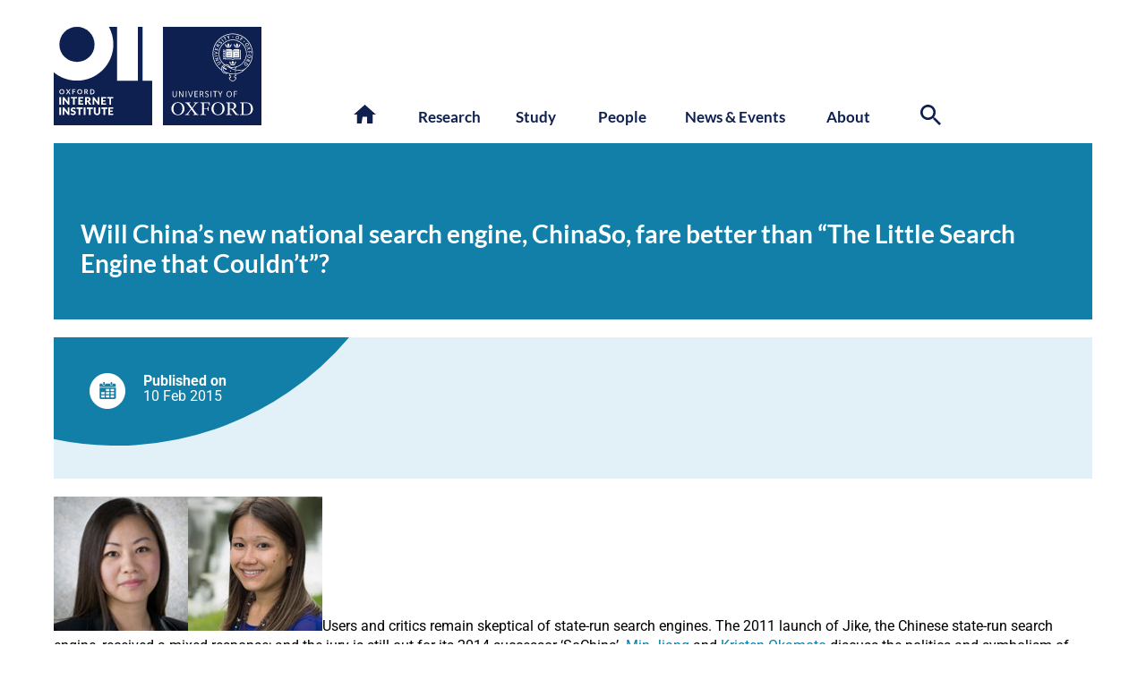

--- FILE ---
content_type: text/html; charset=UTF-8
request_url: https://www.oii.ox.ac.uk/news-events/will-chinas-new-national-search-engine-chinaso-fare-better-than-the-little-search-engine-that-couldnt/
body_size: 45050
content:

<!DOCTYPE html>

<html lang="en-GB" class="no-js">
	<head><script>if(navigator.userAgent.match(/MSIE|Internet Explorer/i)||navigator.userAgent.match(/Trident\/7\..*?rv:11/i)){var href=document.location.href;if(!href.match(/[?&]nowprocket/)){if(href.indexOf("?")==-1){if(href.indexOf("#")==-1){document.location.href=href+"?nowprocket=1"}else{document.location.href=href.replace("#","?nowprocket=1#")}}else{if(href.indexOf("#")==-1){document.location.href=href+"&nowprocket=1"}else{document.location.href=href.replace("#","&nowprocket=1#")}}}}</script><script>(()=>{class RocketLazyLoadScripts{constructor(){this.v="2.0.4",this.userEvents=["keydown","keyup","mousedown","mouseup","mousemove","mouseover","mouseout","touchmove","touchstart","touchend","touchcancel","wheel","click","dblclick","input"],this.attributeEvents=["onblur","onclick","oncontextmenu","ondblclick","onfocus","onmousedown","onmouseenter","onmouseleave","onmousemove","onmouseout","onmouseover","onmouseup","onmousewheel","onscroll","onsubmit"]}async t(){this.i(),this.o(),/iP(ad|hone)/.test(navigator.userAgent)&&this.h(),this.u(),this.l(this),this.m(),this.k(this),this.p(this),this._(),await Promise.all([this.R(),this.L()]),this.lastBreath=Date.now(),this.S(this),this.P(),this.D(),this.O(),this.M(),await this.C(this.delayedScripts.normal),await this.C(this.delayedScripts.defer),await this.C(this.delayedScripts.async),await this.T(),await this.F(),await this.j(),await this.A(),window.dispatchEvent(new Event("rocket-allScriptsLoaded")),this.everythingLoaded=!0,this.lastTouchEnd&&await new Promise(t=>setTimeout(t,500-Date.now()+this.lastTouchEnd)),this.I(),this.H(),this.U(),this.W()}i(){this.CSPIssue=sessionStorage.getItem("rocketCSPIssue"),document.addEventListener("securitypolicyviolation",t=>{this.CSPIssue||"script-src-elem"!==t.violatedDirective||"data"!==t.blockedURI||(this.CSPIssue=!0,sessionStorage.setItem("rocketCSPIssue",!0))},{isRocket:!0})}o(){window.addEventListener("pageshow",t=>{this.persisted=t.persisted,this.realWindowLoadedFired=!0},{isRocket:!0}),window.addEventListener("pagehide",()=>{this.onFirstUserAction=null},{isRocket:!0})}h(){let t;function e(e){t=e}window.addEventListener("touchstart",e,{isRocket:!0}),window.addEventListener("touchend",function i(o){o.changedTouches[0]&&t.changedTouches[0]&&Math.abs(o.changedTouches[0].pageX-t.changedTouches[0].pageX)<10&&Math.abs(o.changedTouches[0].pageY-t.changedTouches[0].pageY)<10&&o.timeStamp-t.timeStamp<200&&(window.removeEventListener("touchstart",e,{isRocket:!0}),window.removeEventListener("touchend",i,{isRocket:!0}),"INPUT"===o.target.tagName&&"text"===o.target.type||(o.target.dispatchEvent(new TouchEvent("touchend",{target:o.target,bubbles:!0})),o.target.dispatchEvent(new MouseEvent("mouseover",{target:o.target,bubbles:!0})),o.target.dispatchEvent(new PointerEvent("click",{target:o.target,bubbles:!0,cancelable:!0,detail:1,clientX:o.changedTouches[0].clientX,clientY:o.changedTouches[0].clientY})),event.preventDefault()))},{isRocket:!0})}q(t){this.userActionTriggered||("mousemove"!==t.type||this.firstMousemoveIgnored?"keyup"===t.type||"mouseover"===t.type||"mouseout"===t.type||(this.userActionTriggered=!0,this.onFirstUserAction&&this.onFirstUserAction()):this.firstMousemoveIgnored=!0),"click"===t.type&&t.preventDefault(),t.stopPropagation(),t.stopImmediatePropagation(),"touchstart"===this.lastEvent&&"touchend"===t.type&&(this.lastTouchEnd=Date.now()),"click"===t.type&&(this.lastTouchEnd=0),this.lastEvent=t.type,t.composedPath&&t.composedPath()[0].getRootNode()instanceof ShadowRoot&&(t.rocketTarget=t.composedPath()[0]),this.savedUserEvents.push(t)}u(){this.savedUserEvents=[],this.userEventHandler=this.q.bind(this),this.userEvents.forEach(t=>window.addEventListener(t,this.userEventHandler,{passive:!1,isRocket:!0})),document.addEventListener("visibilitychange",this.userEventHandler,{isRocket:!0})}U(){this.userEvents.forEach(t=>window.removeEventListener(t,this.userEventHandler,{passive:!1,isRocket:!0})),document.removeEventListener("visibilitychange",this.userEventHandler,{isRocket:!0}),this.savedUserEvents.forEach(t=>{(t.rocketTarget||t.target).dispatchEvent(new window[t.constructor.name](t.type,t))})}m(){const t="return false",e=Array.from(this.attributeEvents,t=>"data-rocket-"+t),i="["+this.attributeEvents.join("],[")+"]",o="[data-rocket-"+this.attributeEvents.join("],[data-rocket-")+"]",s=(e,i,o)=>{o&&o!==t&&(e.setAttribute("data-rocket-"+i,o),e["rocket"+i]=new Function("event",o),e.setAttribute(i,t))};new MutationObserver(t=>{for(const n of t)"attributes"===n.type&&(n.attributeName.startsWith("data-rocket-")||this.everythingLoaded?n.attributeName.startsWith("data-rocket-")&&this.everythingLoaded&&this.N(n.target,n.attributeName.substring(12)):s(n.target,n.attributeName,n.target.getAttribute(n.attributeName))),"childList"===n.type&&n.addedNodes.forEach(t=>{if(t.nodeType===Node.ELEMENT_NODE)if(this.everythingLoaded)for(const i of[t,...t.querySelectorAll(o)])for(const t of i.getAttributeNames())e.includes(t)&&this.N(i,t.substring(12));else for(const e of[t,...t.querySelectorAll(i)])for(const t of e.getAttributeNames())this.attributeEvents.includes(t)&&s(e,t,e.getAttribute(t))})}).observe(document,{subtree:!0,childList:!0,attributeFilter:[...this.attributeEvents,...e]})}I(){this.attributeEvents.forEach(t=>{document.querySelectorAll("[data-rocket-"+t+"]").forEach(e=>{this.N(e,t)})})}N(t,e){const i=t.getAttribute("data-rocket-"+e);i&&(t.setAttribute(e,i),t.removeAttribute("data-rocket-"+e))}k(t){Object.defineProperty(HTMLElement.prototype,"onclick",{get(){return this.rocketonclick||null},set(e){this.rocketonclick=e,this.setAttribute(t.everythingLoaded?"onclick":"data-rocket-onclick","this.rocketonclick(event)")}})}S(t){function e(e,i){let o=e[i];e[i]=null,Object.defineProperty(e,i,{get:()=>o,set(s){t.everythingLoaded?o=s:e["rocket"+i]=o=s}})}e(document,"onreadystatechange"),e(window,"onload"),e(window,"onpageshow");try{Object.defineProperty(document,"readyState",{get:()=>t.rocketReadyState,set(e){t.rocketReadyState=e},configurable:!0}),document.readyState="loading"}catch(t){console.log("WPRocket DJE readyState conflict, bypassing")}}l(t){this.originalAddEventListener=EventTarget.prototype.addEventListener,this.originalRemoveEventListener=EventTarget.prototype.removeEventListener,this.savedEventListeners=[],EventTarget.prototype.addEventListener=function(e,i,o){o&&o.isRocket||!t.B(e,this)&&!t.userEvents.includes(e)||t.B(e,this)&&!t.userActionTriggered||e.startsWith("rocket-")||t.everythingLoaded?t.originalAddEventListener.call(this,e,i,o):(t.savedEventListeners.push({target:this,remove:!1,type:e,func:i,options:o}),"mouseenter"!==e&&"mouseleave"!==e||t.originalAddEventListener.call(this,e,t.savedUserEvents.push,o))},EventTarget.prototype.removeEventListener=function(e,i,o){o&&o.isRocket||!t.B(e,this)&&!t.userEvents.includes(e)||t.B(e,this)&&!t.userActionTriggered||e.startsWith("rocket-")||t.everythingLoaded?t.originalRemoveEventListener.call(this,e,i,o):t.savedEventListeners.push({target:this,remove:!0,type:e,func:i,options:o})}}J(t,e){this.savedEventListeners=this.savedEventListeners.filter(i=>{let o=i.type,s=i.target||window;return e!==o||t!==s||(this.B(o,s)&&(i.type="rocket-"+o),this.$(i),!1)})}H(){EventTarget.prototype.addEventListener=this.originalAddEventListener,EventTarget.prototype.removeEventListener=this.originalRemoveEventListener,this.savedEventListeners.forEach(t=>this.$(t))}$(t){t.remove?this.originalRemoveEventListener.call(t.target,t.type,t.func,t.options):this.originalAddEventListener.call(t.target,t.type,t.func,t.options)}p(t){let e;function i(e){return t.everythingLoaded?e:e.split(" ").map(t=>"load"===t||t.startsWith("load.")?"rocket-jquery-load":t).join(" ")}function o(o){function s(e){const s=o.fn[e];o.fn[e]=o.fn.init.prototype[e]=function(){return this[0]===window&&t.userActionTriggered&&("string"==typeof arguments[0]||arguments[0]instanceof String?arguments[0]=i(arguments[0]):"object"==typeof arguments[0]&&Object.keys(arguments[0]).forEach(t=>{const e=arguments[0][t];delete arguments[0][t],arguments[0][i(t)]=e})),s.apply(this,arguments),this}}if(o&&o.fn&&!t.allJQueries.includes(o)){const e={DOMContentLoaded:[],"rocket-DOMContentLoaded":[]};for(const t in e)document.addEventListener(t,()=>{e[t].forEach(t=>t())},{isRocket:!0});o.fn.ready=o.fn.init.prototype.ready=function(i){function s(){parseInt(o.fn.jquery)>2?setTimeout(()=>i.bind(document)(o)):i.bind(document)(o)}return"function"==typeof i&&(t.realDomReadyFired?!t.userActionTriggered||t.fauxDomReadyFired?s():e["rocket-DOMContentLoaded"].push(s):e.DOMContentLoaded.push(s)),o([])},s("on"),s("one"),s("off"),t.allJQueries.push(o)}e=o}t.allJQueries=[],o(window.jQuery),Object.defineProperty(window,"jQuery",{get:()=>e,set(t){o(t)}})}P(){const t=new Map;document.write=document.writeln=function(e){const i=document.currentScript,o=document.createRange(),s=i.parentElement;let n=t.get(i);void 0===n&&(n=i.nextSibling,t.set(i,n));const c=document.createDocumentFragment();o.setStart(c,0),c.appendChild(o.createContextualFragment(e)),s.insertBefore(c,n)}}async R(){return new Promise(t=>{this.userActionTriggered?t():this.onFirstUserAction=t})}async L(){return new Promise(t=>{document.addEventListener("DOMContentLoaded",()=>{this.realDomReadyFired=!0,t()},{isRocket:!0})})}async j(){return this.realWindowLoadedFired?Promise.resolve():new Promise(t=>{window.addEventListener("load",t,{isRocket:!0})})}M(){this.pendingScripts=[];this.scriptsMutationObserver=new MutationObserver(t=>{for(const e of t)e.addedNodes.forEach(t=>{"SCRIPT"!==t.tagName||t.noModule||t.isWPRocket||this.pendingScripts.push({script:t,promise:new Promise(e=>{const i=()=>{const i=this.pendingScripts.findIndex(e=>e.script===t);i>=0&&this.pendingScripts.splice(i,1),e()};t.addEventListener("load",i,{isRocket:!0}),t.addEventListener("error",i,{isRocket:!0}),setTimeout(i,1e3)})})})}),this.scriptsMutationObserver.observe(document,{childList:!0,subtree:!0})}async F(){await this.X(),this.pendingScripts.length?(await this.pendingScripts[0].promise,await this.F()):this.scriptsMutationObserver.disconnect()}D(){this.delayedScripts={normal:[],async:[],defer:[]},document.querySelectorAll("script[type$=rocketlazyloadscript]").forEach(t=>{t.hasAttribute("data-rocket-src")?t.hasAttribute("async")&&!1!==t.async?this.delayedScripts.async.push(t):t.hasAttribute("defer")&&!1!==t.defer||"module"===t.getAttribute("data-rocket-type")?this.delayedScripts.defer.push(t):this.delayedScripts.normal.push(t):this.delayedScripts.normal.push(t)})}async _(){await this.L();let t=[];document.querySelectorAll("script[type$=rocketlazyloadscript][data-rocket-src]").forEach(e=>{let i=e.getAttribute("data-rocket-src");if(i&&!i.startsWith("data:")){i.startsWith("//")&&(i=location.protocol+i);try{const o=new URL(i).origin;o!==location.origin&&t.push({src:o,crossOrigin:e.crossOrigin||"module"===e.getAttribute("data-rocket-type")})}catch(t){}}}),t=[...new Map(t.map(t=>[JSON.stringify(t),t])).values()],this.Y(t,"preconnect")}async G(t){if(await this.K(),!0!==t.noModule||!("noModule"in HTMLScriptElement.prototype))return new Promise(e=>{let i;function o(){(i||t).setAttribute("data-rocket-status","executed"),e()}try{if(navigator.userAgent.includes("Firefox/")||""===navigator.vendor||this.CSPIssue)i=document.createElement("script"),[...t.attributes].forEach(t=>{let e=t.nodeName;"type"!==e&&("data-rocket-type"===e&&(e="type"),"data-rocket-src"===e&&(e="src"),i.setAttribute(e,t.nodeValue))}),t.text&&(i.text=t.text),t.nonce&&(i.nonce=t.nonce),i.hasAttribute("src")?(i.addEventListener("load",o,{isRocket:!0}),i.addEventListener("error",()=>{i.setAttribute("data-rocket-status","failed-network"),e()},{isRocket:!0}),setTimeout(()=>{i.isConnected||e()},1)):(i.text=t.text,o()),i.isWPRocket=!0,t.parentNode.replaceChild(i,t);else{const i=t.getAttribute("data-rocket-type"),s=t.getAttribute("data-rocket-src");i?(t.type=i,t.removeAttribute("data-rocket-type")):t.removeAttribute("type"),t.addEventListener("load",o,{isRocket:!0}),t.addEventListener("error",i=>{this.CSPIssue&&i.target.src.startsWith("data:")?(console.log("WPRocket: CSP fallback activated"),t.removeAttribute("src"),this.G(t).then(e)):(t.setAttribute("data-rocket-status","failed-network"),e())},{isRocket:!0}),s?(t.fetchPriority="high",t.removeAttribute("data-rocket-src"),t.src=s):t.src="data:text/javascript;base64,"+window.btoa(unescape(encodeURIComponent(t.text)))}}catch(i){t.setAttribute("data-rocket-status","failed-transform"),e()}});t.setAttribute("data-rocket-status","skipped")}async C(t){const e=t.shift();return e?(e.isConnected&&await this.G(e),this.C(t)):Promise.resolve()}O(){this.Y([...this.delayedScripts.normal,...this.delayedScripts.defer,...this.delayedScripts.async],"preload")}Y(t,e){this.trash=this.trash||[];let i=!0;var o=document.createDocumentFragment();t.forEach(t=>{const s=t.getAttribute&&t.getAttribute("data-rocket-src")||t.src;if(s&&!s.startsWith("data:")){const n=document.createElement("link");n.href=s,n.rel=e,"preconnect"!==e&&(n.as="script",n.fetchPriority=i?"high":"low"),t.getAttribute&&"module"===t.getAttribute("data-rocket-type")&&(n.crossOrigin=!0),t.crossOrigin&&(n.crossOrigin=t.crossOrigin),t.integrity&&(n.integrity=t.integrity),t.nonce&&(n.nonce=t.nonce),o.appendChild(n),this.trash.push(n),i=!1}}),document.head.appendChild(o)}W(){this.trash.forEach(t=>t.remove())}async T(){try{document.readyState="interactive"}catch(t){}this.fauxDomReadyFired=!0;try{await this.K(),this.J(document,"readystatechange"),document.dispatchEvent(new Event("rocket-readystatechange")),await this.K(),document.rocketonreadystatechange&&document.rocketonreadystatechange(),await this.K(),this.J(document,"DOMContentLoaded"),document.dispatchEvent(new Event("rocket-DOMContentLoaded")),await this.K(),this.J(window,"DOMContentLoaded"),window.dispatchEvent(new Event("rocket-DOMContentLoaded"))}catch(t){console.error(t)}}async A(){try{document.readyState="complete"}catch(t){}try{await this.K(),this.J(document,"readystatechange"),document.dispatchEvent(new Event("rocket-readystatechange")),await this.K(),document.rocketonreadystatechange&&document.rocketonreadystatechange(),await this.K(),this.J(window,"load"),window.dispatchEvent(new Event("rocket-load")),await this.K(),window.rocketonload&&window.rocketonload(),await this.K(),this.allJQueries.forEach(t=>t(window).trigger("rocket-jquery-load")),await this.K(),this.J(window,"pageshow");const t=new Event("rocket-pageshow");t.persisted=this.persisted,window.dispatchEvent(t),await this.K(),window.rocketonpageshow&&window.rocketonpageshow({persisted:this.persisted})}catch(t){console.error(t)}}async K(){Date.now()-this.lastBreath>45&&(await this.X(),this.lastBreath=Date.now())}async X(){return document.hidden?new Promise(t=>setTimeout(t)):new Promise(t=>requestAnimationFrame(t))}B(t,e){return e===document&&"readystatechange"===t||(e===document&&"DOMContentLoaded"===t||(e===window&&"DOMContentLoaded"===t||(e===window&&"load"===t||e===window&&"pageshow"===t)))}static run(){(new RocketLazyLoadScripts).t()}}RocketLazyLoadScripts.run()})();</script>
			<title>OII | Will China’s new national search engine, ChinaSo, fare better than  “The Little Search Engine that Couldn’t”? </title>
<link data-rocket-preload as="style" data-wpr-hosted-gf-parameters="family=Roboto%3A400%2C500%2C700%2C300%7CB612%20Mono%7CLato%3A400%2C400i%2C700%2C700i%2C900%2C900i&display=swap" href="https://www.oii.ox.ac.uk/wp-content/cache/fonts/1/google-fonts/css/7/2/0/63bbedf085eeaf817d20ec18ce16f.css" rel="preload">
<link data-wpr-hosted-gf-parameters="family=Roboto%3A400%2C500%2C700%2C300%7CB612%20Mono%7CLato%3A400%2C400i%2C700%2C700i%2C900%2C900i&display=swap" href="https://www.oii.ox.ac.uk/wp-content/cache/fonts/1/google-fonts/css/7/2/0/63bbedf085eeaf817d20ec18ce16f.css" media="print" onload="this.media=&#039;all&#039;" rel="stylesheet">
<noscript data-wpr-hosted-gf-parameters=""><link rel="stylesheet" href="https://fonts.googleapis.com/css?family=Roboto%3A400%2C500%2C700%2C300%7CB612%20Mono%7CLato%3A400%2C400i%2C700%2C700i%2C900%2C900i&#038;display=swap"></noscript>
<style id="rocket-critical-css">input:-webkit-autofill{-webkit-box-shadow:0 0 0 30px white inset}:root{--ss-primary-color:#5897fb;--ss-bg-color:#ffffff;--ss-font-color:#4d4d4d;--ss-font-placeholder-color:#8d8d8d;--ss-disabled-color:#dcdee2;--ss-border-color:#dcdee2;--ss-highlight-color:#fffb8c;--ss-success-color:#00b755;--ss-error-color:#dc3545;--ss-focus-color:#5897fb;--ss-main-height:30px;--ss-content-height:300px;--ss-spacing-l:7px;--ss-spacing-m:5px;--ss-spacing-s:3px;--ss-animation-timing:0.2s;--ss-border-radius:4px}:root{--frm-views-calendar-border-color:rgba(209, 209, 219, 1);--frm-views-calendar-border-radius:8px;--frm-views-calendar-background-hover-color:rgba(249, 249, 251, 1);--frm-views-calendar-svg-arrow-bottom:url( "data:image/svg+xml,%3Csvg width='24' height='24' viewBox='0 0 24 24' fill='none' xmlns='http://www.w3.org/2000/svg'%3E%3Cpath d='M6.00012 9L12.0001 15L18.0001 9' stroke='%231A4548' stroke-width='2' stroke-linecap='round' stroke-linejoin='round'/%3E%3C/svg%3E%0A" );--frm-views-calendar-svg-time-icon:url("data:image/svg+xml,%3Csvg width='24' height='24' viewBox='0 0 24 24' fill='none' xmlns='http://www.w3.org/2000/svg'%3E%3Cpath d='M12 19.25C16.0041 19.25 19.25 16.0041 19.25 12C19.25 7.99594 16.0041 4.75 12 4.75C7.99594 4.75 4.75 7.99594 4.75 12C4.75 16.0041 7.99594 19.25 12 19.25Z' stroke='black' stroke-width='1.5'/%3E%3Cpath d='M12 8V12L14 14' stroke='black' stroke-width='1.5'/%3E%3C/svg%3E%0A");--frm-views-calendar-svg-date-icon:url("data:image/svg+xml,%3Csvg width='24' height='24' viewBox='0 0 24 24' fill='none' xmlns='http://www.w3.org/2000/svg'%3E%3Cpath d='M4.75 8.75C4.75 7.64543 5.64543 6.75 6.75 6.75H17.25C18.3546 6.75 19.25 7.64543 19.25 8.75V17.25C19.25 18.3546 18.3546 19.25 17.25 19.25H6.75C5.64543 19.25 4.75 18.3546 4.75 17.25V8.75Z' stroke='black' stroke-width='1.5' stroke-linecap='round' stroke-linejoin='round'/%3E%3Cpath d='M8 4.75V8.25' stroke='black' stroke-width='1.5' stroke-linecap='round' stroke-linejoin='round'/%3E%3Cpath d='M16 4.75V8.25' stroke='black' stroke-width='1.5' stroke-linecap='round' stroke-linejoin='round'/%3E%3Cpath d='M7.75 10.75H16.25' stroke='black' stroke-width='1.5' stroke-linecap='round' stroke-linejoin='round'/%3E%3C/svg%3E%0A");--frm-views-calendar-svg-location-icon:url("data:image/svg+xml,%3Csvg width='24' height='24' viewBox='0 0 24 24' fill='none' xmlns='http://www.w3.org/2000/svg'%3E%3Cpath d='M18.25 11C18.25 15 12 19.25 12 19.25C12 19.25 5.75 15 5.75 11C5.75 7.5 8.68629 4.75 12 4.75C15.3137 4.75 18.25 7.5 18.25 11Z' stroke='black' stroke-width='1.5' stroke-linecap='round' stroke-linejoin='round'/%3E%3Cpath d='M12 13.25C13.2426 13.25 14.25 12.2426 14.25 11C14.25 9.75736 13.2426 8.75 12 8.75C10.7574 8.75 9.75 9.75736 9.75 11C9.75 12.2426 10.7574 13.25 12 13.25Z' stroke='black' stroke-width='1.5' stroke-linecap='round' stroke-linejoin='round'/%3E%3C/svg%3E%0A");--frm-views-calendar-color:rgba(40, 40, 51, 1);--frm-views-calendar-accent-color:rgba(0, 172, 255, 1);--frm-views-calendar-accent-bg-color:rgba( 0, 172, 255, 0.1 );--frm-views-calendar-background-color:#ffffff;--frm-views-calendar-font-size:14px}ul{box-sizing:border-box}:root{--wp-block-synced-color:#7a00df;--wp-block-synced-color--rgb:122,0,223;--wp-bound-block-color:var(--wp-block-synced-color);--wp-editor-canvas-background:#ddd;--wp-admin-theme-color:#007cba;--wp-admin-theme-color--rgb:0,124,186;--wp-admin-theme-color-darker-10:#006ba1;--wp-admin-theme-color-darker-10--rgb:0,107,160.5;--wp-admin-theme-color-darker-20:#005a87;--wp-admin-theme-color-darker-20--rgb:0,90,135;--wp-admin-border-width-focus:2px}:root{--wp--preset--font-size--normal:16px;--wp--preset--font-size--huge:42px}:host,:root{--fa-font-solid:normal 900 1em/1 "Font Awesome 6 Free";--fa-font-regular:normal 400 1em/1 "Font Awesome 6 Free";--fa-font-light:normal 300 1em/1 "Font Awesome 6 Pro";--fa-font-thin:normal 100 1em/1 "Font Awesome 6 Pro";--fa-font-duotone:normal 900 1em/1 "Font Awesome 6 Duotone";--fa-font-duotone-regular:normal 400 1em/1 "Font Awesome 6 Duotone";--fa-font-duotone-light:normal 300 1em/1 "Font Awesome 6 Duotone";--fa-font-duotone-thin:normal 100 1em/1 "Font Awesome 6 Duotone";--fa-font-brands:normal 400 1em/1 "Font Awesome 6 Brands";--fa-font-sharp-solid:normal 900 1em/1 "Font Awesome 6 Sharp";--fa-font-sharp-regular:normal 400 1em/1 "Font Awesome 6 Sharp";--fa-font-sharp-light:normal 300 1em/1 "Font Awesome 6 Sharp";--fa-font-sharp-thin:normal 100 1em/1 "Font Awesome 6 Sharp";--fa-font-sharp-duotone-solid:normal 900 1em/1 "Font Awesome 6 Sharp Duotone";--fa-font-sharp-duotone-regular:normal 400 1em/1 "Font Awesome 6 Sharp Duotone";--fa-font-sharp-duotone-light:normal 300 1em/1 "Font Awesome 6 Sharp Duotone";--fa-font-sharp-duotone-thin:normal 100 1em/1 "Font Awesome 6 Sharp Duotone"}body{--sr-7-css-loaded:1}html{scroll-behavior:smooth}body{padding:0px;margin:0px;font-family:Roboto;padding-top:10px;min-width:320px;background-oolor:#efefef;overflow-x:hidden}main{font-size:14px;min-height:50vh}@media screen and (min-width:768px){main{font-size:16px}}.container{padding-right:15px;padding-left:15px;padding-bottom:0px;margin-right:auto;margin-left:auto;max-width:768px}@media (min-width:768px){.container{padding:0px 30px;width:calc(100% - 60px);max-width:1160px}}@media (min-width:1120px){.container{width:calc(100% - 80px)}}@media screen and (min-width:1240px){.container{width:1160px}}nav .container,#page_title .container{padding-bottom:0px}section{clear:both}section.news-intro-block{padding-top:20px}section a{text-decoration:none}.single-post section a{color:#0081b3}.and-oxford-logos,.text-version-of-logo{width:149px;height:70px;position:absolute;top:0px;right:0px}.oxford_blue_logo{background-image:var(--wpr-bg-77b73926-7d8f-4eae-b960-89091d77c2fa);width:70px;height:70px;float:left}.oii_blue_logo{background-image:var(--wpr-bg-7fe81b82-7cbe-4c50-a668-ec214ae1fa4c);width:70px;height:70px;float:left;margin-right:8px}.text-version-of-logo{left:0px}.text-version-of-logo img{width:120px;padding-top:12px}@media screen and (min-width:768px){.and-oxford-logos,.text-version-of-logo{width:149px;height:70px;position:absolute;top:0px;right:0px}.text-version-of-logo{left:0px}}@media screen and (min-width:992px){.oxford_blue_logo{background-image:url("/wp-content/themes/OII2022/assets/svg/Oxford_blue_logo.svg");width:110px;height:110px}.oii_blue_logo{background-image:var(--wpr-bg-37068401-1297-4350-8947-3d670cfe1efb);width:110px;height:110px;margin-right:12px}.and-oxford-logos a{float:left}.text-version-of-logo{display:none}.and-oxford-logos{width:240px;height:110px;position:absolute;top:0px;left:0px}}a.skip-main{left:-999px;position:absolute;top:auto;width:1px;height:1px;overflow:hidden;z-index:-999}#main-header-container{margin:auto;margin-top:60px;width:100%;display:block;margin-bottom:20px;height:70px;border:0px;position:relative}@media screen and (min-width:768px){#main-header-container{margin:auto;margin-top:20px;width:100%;display:block;margin-bottom:20px;height:140px}}@media screen and (min-width:1240px){.container{width:1160px}}@media screen and (min-width:992px){#main-header-container{margin:auto;margin-top:20px;width:100%;display:block;margin-bottom:20px;height:110px}}@media screen and (min-width:1240px){.main-menu-container{left:340px}}.meamenu{width:100%;background-color:#182d65;display:none;padding-bottom:60px}.meamenu-column{margin-left:30px;margin-right:30px;padding-top:20px;padding-bottom:20px}.menu-megamenu-container{margin-left:-25px;margin-right:-15px}.main-menu-container #section-links>.menu-megamenu-container>ul>li{float:left;text-align:center;width:106px;margin-left:calc(9% - 53px);margin-right:calc(9% - 53px);z-index:1000;margin-bottom:20px;font-size:0.9em}.megamenu{display:none;z-index:900;color:#FFFFFF;width:calc(100% - 200px);background-color:#0e2050;top:10px;margin-top:5px;position:absolute;z-index:999;padding-top:50px;padding-bottom:50px;padding-left:50px;padding-right:50px;border-top:white 20px solid}.megamenu a{color:white;text-decoration:none}.main-menu-container #section-links>.menu-megamenu-container>ul>li>a{text-decoration:none;color:#0e2050;font-weight:700!important}.main-menu-container #section-links{margin-left:60px;z-index:1000}.main-menu-container{display:none}.megamenu:after{width:100%;content:"";position:absolute;bottom:0px;left:0px;background-color:#FFFFFF}ul.section-first-level-items>li.bold{font-weight:bold;text-transform:uppercase;margin-bottom:20px;font-family:'Lato';font-size:14.5px;letter-spacing:1px;color:#FFFFFF99;width:100%}ul.section-first-level-items>li.bold a{font-size:14.5px}ul.section-second-level-items{margin-top:10px;margin-left:20px;float:left;margin-bottom:20px;width:100%}ul.section-second-level-items>li{font-weight:normal;text-transform:none;font-family:'Roboto';list-style-type:disc;letter-spacing:0px;line-height:24px;width:100%;float:left}@media screen and (min-width:768px){.col-6{width:calc(50% - 30px);float:left;margin-bottom:0px;margin-right:30px}.col-4{width:calc(50% - 30px);float:left;margin-bottom:0px;margin-right:30px}.main-menu-container{width:100%;position:absolute;top:120px;right:0px;display:block;font-family:'Lato';font-weight:300;font-size:17px;text-rendering:optimizeLegibility;-webkit-font-smoothing:antialiased}.megamenu{width:calc(100% - 100px);min-height:calc((100vw - 430px)/1.77);background-color:#0e2050;top:15px;margin-top:5px;position:absolute;z-index:999;left:0px;color:white;text-align:left;left:0px}}@media screen and (min-width:992px){.col-6{width:calc(50% - 30px);float:left;margin-bottom:0px;margin-right:30px}.col-4{width:calc(33.3% - 30px);float:left;margin-bottom:0px;margin-right:30px}@media screen and (min-width:992px){.main-menu-container{width:calc(100vw - 379px);top:90px}}@media screen and (min-width:1240px){.main-menu-container{width:616px;top:90px}}@media screen and (min-width:992px){.megamenu{width:calc(100vw - 178px);min-height:295px;background-color:#0e2050;top:20px;left:-302px;margin-top:0px;position:absolute;z-index:999;border-top:white 20px solid}}@media screen and (min-width:1120px){.megamenu{width:calc(100vw - 197px);left:-282px}}}@media screen and (min-width:1240px){.megamenu{width:1060px;min-height:295px;background-color:#0e2050;top:20px;position:absolute;z-index:999;left:-340px;border-top:white 20px solid}}.main-menu-container #section-links>.menu-megamenu-container>ul>li{float:left;text-align:center;width:113px;margin-left:calc(9% - 60px);margin-right:calc(9% - 45px);z-index:1000;margin-bottom:20px;font-size:1em;line-height:1.3em}@media screen and (min-width:1240px){.main-menu-container #section-links>.menu-megamenu-container>ul>li{width:114px}}@media screen and (min-width:768px){.main-menu-container #section-links>.menu-megamenu-container>ul>li:nth-child(1){margin-left:calc(9% - 50px)}.main-menu-container #section-links>.menu-megamenu-container>ul>li:nth-child(2){margin-left:calc(9% - 80px)}.main-menu-container #section-links>.menu-megamenu-container>ul>li:nth-child(3){margin-left:calc(9% - 80px)}.main-menu-container #section-links>.menu-megamenu-container>ul>li:nth-child(4){margin-left:calc(9% - 60px)}}@media screen and (min-width:992px){.main-menu-container #section-links>.menu-megamenu-container>ul>li:nth-child(4){margin-left:calc(9% - 50px)}.main-menu-container #section-links>.menu-megamenu-container>ul>li:nth-child(5){margin-left:calc(9% - 50px)}}@media screen and (min-width:1120px){.main-menu-container #section-links>.menu-megamenu-container>ul>li:nth-child(1){margin-left:10px}}.menu-heading a{font-size:2em}#mobile-search-link{float:right;margin-right:20px}#mobile-search-link svg{width:25px;height:25px;fill:white;margin-top:12px}#mobile-search-form{display:none}#mobile-search-form form{float:right;color:#FFFFFF;margin-top:15px}#mobile-search-form form label{font-family:'Lato';font-size:14px;margin-right:10px}#mobile-search-form form input.search-field{font-family:'Lato';font-size:14px;border:0px;border-bottom:1px solid #FFFFFF;color:#FFFFFF;width:108px;outline:none;background:transparent;margin-right:15px}#mobile-search-form form input[type=submit]{height:30px;width:30px;right:10px;margin-top:10px;background:transparent;position:absolute;top:1px;padding:10px;border:0px}#mobile-menu ul#menu-megamenu{margin-bottom:20px}#mobile-menu .menu-megamenu-container{padding-top:90px}#mobile-menu .container{padding-bottom:50px}#mobile-menu li.menu-item a{color:white;text-decoration:none;width:100%}.megamenu li.menu-item span{color:#FFFFFF99}.top-level-mobile-items{padding:20px;width:inherit;background-color:#0e2050;position:relative;padding-left:25px;font-size:16px}.arrow{float:right;width:0;height:0;border-left:10px solid transparent;border-right:10px solid transparent;margin-right:30px;position:absolute;top:25px;right:0px}.arrow.down{border-top:10px solid #FFF;padding-top:10px}#white-version{left:15px;top:20px}#menu-bar{height:50px;background-color:#0e2050;border-bottom:1px solid white;width:calc(100vw - 30px);display:block;top:0px;position:fixed;z-index:3000;padding-bottom:0px}.menu-line{height:3px;background-color:#FFFFFF;width:25px;margin-right:10px;margin-left:0px;position:absolute}#menu-button{height:30px;width:30px;position:relative;float:left;margin-top:12px}#menu-line-1{top:5px}#menu-line-2a,#menu-line-2b{top:12px}#menu-line-3{top:19px}#mobile-menu{width:100vw;height:calc(100vh - 120px);background-color:#0e2050;z-index:500;display:none;color:#FFFFFF;padding-bottom:50px;padding-top:40px;position:absolute;overflow-y:scroll;top:50px;position:fixed}@media screen and (min-width:768px){#menu-bar{display:none}#mobile-menu-container{display:none}}#mobile-menu-container button{font-size:0px;line-height:0px}.megamenu-column .col{margin-top:49px}#home-link,#search-link,#remenu-link{width:18px;height:18px;float:left}#search-link{height:25px;width:25px}#home-link svg{width:25px;margin-top:-3px;margin-left:-5px}#search-link svg{width:23px;margin-top:-3px;margin-left:0px}#home-link svg,#search-link svg,#remenu-link svg .cls-1{fill:#0e2050}#remenu-link{display:none}#search-form form{float:right;color:#0e2050;margin-right:20px}@media screen and (min-width:1240px){#search-form form{margin-right:0px}}#search-form form label{font-family:'Lato';font-size:1em;margin-right:10px;font-weight:500}#search-form form input.search-field{font-family:'Lato';font-size:1em;border:0px;border-bottom:1px solid #0e2050;margin-right:20px;padding-left:10px;padding-right:10px;width:124px;outline:none}#search-form form input[type=submit]{height:30px;width:30px;right:0px;background:transparent;position:absolute;top:1px;padding:10px;border:0px;font-size:0px!important}@media screen and (min-width:1240px){#search-form form input[type=submit]{right:-40px}}#search-link{float:right;position:absolute;top:-5px;right:0px;height:33px;width:28px}@media screen and (min-width:1240px){#search-link{right:-40px}}#search-form{display:none}#search-form #search-submit{font-size:0px;line-height:0px}.breadcrumbs{font-size:12px;width:100%;margin-bottom:20px;float:left;letter-spacing:2px;font-size:12px;color:#FFFFFF;font-family:Lato}.breadcrumbs{opacity:0}.breadcrumbs{color:#FFFFFF;opacity:0}.oii-breadcrumbs li{list-style:none;color:#FFFFFF;float:left}.oii-breadcrumbs li a{color:#FFFFFF!important;font-size:1.2em;text-decoration:none;text-transform:uppercase}.stylized-title-block h1.medium-title{font-size:1.7em}.stylized-title-block .mobile-title{background-color:#0e6fab;padding:30px}.news .stylized-title-block .mobile-title{background-color:#117fa7}@media screen and (min-width:768px){.stylized-title-block .mobile-title{display:none}}.stylized-title-block{width:calc(100% + 30px);position:relative;margin-left:-15px;font-size:12px;background-color:#002147}@media screen and (min-width:768px){.stylized-title-block{width:100%;height:calc((100vw - 260px)/1.77);margin-left:0px}}@media screen and (min-width:992px){.stylized-title-block{height:395px;width:100%}}.stylized-title-block svg{height:100%;position:absolute;z-index:1;display:none}@media screen and (min-width:768px){.stylized-title-block svg{display:block}}.stylized-title-block svg#left-curve{left:0}.stylized-title-block svg#right-curve{right:0;display:none}@media screen and (min-width:1130px){.stylized-title-block svg#right-curve{display:block}}.stylized-title-block .title-outer-container{position:relative;height:100%;width:calc(((100vw - 828px)*0.6) + 335px);z-index:2;display:none;align-items:center}@media screen and (min-width:768px){.stylized-title-block .title-outer-container{display:flex}}@media screen and (min-width:992px){.stylized-title-block .title-outer-container{width:405px}}.stylized-title-block .title-inner-container{height:auto;width:min-content;max-height:90%;min-width:230px;margin-left:40px;margin-right:40px;overflow:hidden}@media screen and (min-width:800px){.stylized-title-block .title-inner-container{min-width:245px;font-size:12px}}@media screen and (min-width:850px){.stylized-title-block .title-inner-container{min-width:260px;font-size:13px}}@media screen and (min-width:900px){.stylized-title-block .title-inner-container{min-width:275px;font-size:14px}}@media screen and (min-width:950px){.stylized-title-block .title-inner-container{min-width:290px;font-size:15px}}@media screen and (min-width:992px){.stylized-title-block .title-inner-container{font-size:16px;min-width:300px}}.mini-oii-logo{position:absolute;z-index:1;right:25px;bottom:20px;width:95px;display:none}@media screen and (min-width:992px){.mini-oii-logo{display:block}}header #main-image{width:100%;max-height:calc(100vw * 16.3/9)}@media screen and (min-width:768px){header #main-image{z-index:0;position:absolute;height:auto;right:0px}}@media screen and (min-width:768px){header #main-image{z-index:0;position:absolute;width:auto;height:calc((100vw - 260px)/1.77);overflow:hidden}}@media screen and (min-width:992px){header #main-image{width:700px;height:395px}}@media screen and (min-width:1130px){header #main-image{right:90px}}@media screen and (min-width:1240px){header #main-image{right:unset;left:340px}}header #main-image img{width:100%;margin-right:-40px;margin-bottom:-3px}@media screen and (min-width:768px){header #main-image img{margin-left:50px;width:auto;height:100%}}@media screen and (min-width:992px){header #main-image img{margin-left:0px;width:auto;height:100%}}@media screen and (min-width:1240px){header #main-image img{margin-left:0px}}h1{color:#FFFFFF;font-family:Lato,sans-serif;word-wrap:break-word;font-size:clamp(2rem,5vw,3rem);line-height:1.2;margin-bottom:1rem}ul{list-style:none;margin:0;padding:0}ul,ul li{font-size:1em;line-height:1.4em}main{font-size:15px;min-height:50vh;line-height:1.3em}@media screen and (min-width:768px){main{font-size:16px;line-height:1.4em}}h1{color:#FFFFFF;font-family:Lato;word-wrap:break-word}.stylized-title-block h1.medium-title{font-size:1.7em}.circle-icon svg{width:40px;height:40px}.text-block{padding-bottom:40px}.text-block svg#content-curve{position:absolute;width:270px;opacity:0.2;margin-left:-30px}@media screen and (min-width:768px){.text-block svg#content-curve{width:calc(((100vw - 938px)*0.6) + 335px)}}@media screen and (min-width:950px){.text-block svg#content-curve{width:330px;opacity:0.2;margin-left:-30px}}@media screen and (min-width:768px){.text-block svg#content-curve{margin-left:0px}}.text-block{padding-top:30px;padding-bottom:30px}button{display:inherit;text-align:inherit;align-items:flex-start;background-color:transparent;box-sizing:border-box;margin:0em;font:inherit;padding:0px;border-width:0px;border-style:none;border-color:transparent;border-image:none}.details-tile-container{display:grid;grid-template-columns:auto;margin-top:20px}.details-tile-container{display:grid;grid-template-columns:auto;margin-top:20px}@media screen and (min-width:600px){.details-tile-container{grid-template-columns:auto auto}}@media screen and (min-width:992px){.details-tile-container{grid-template-columns:auto auto auto}}@media screen and (min-width:1240px){.details-tile-container{grid-template-columns:auto auto auto auto}}.details-tile{min-width:calc(15% - 50px);padding:25px;padding-left:0px;display:flex;align-items:flex-start;align-content:flex-start;justify-content:left;justify-items:flex-start;padding-top:10px;padding-bottom:10px;z-index:3;line-height:1.1em;font-size:1em}.detail-text{width:100%;margin-left:10px;margin-left:0px}@media screen and (min-width:768px){.details-tile{font-size:1em}}@media screen and (min-width:800px){.detail-text{width:calc(100% - 50px);margin-top:0px}}.single .details-tile .circle-icon{margin-right:10px}.single .text-block svg#content-curve{opacity:1;z-index:1}.single .text-block svg#content-curve .cls-1{opacity:1;fill:#117fa7}.single .details-tile-container{grid-template-columns:auto;width:300px;float:left}.single .details-tile-container{grid-template-columns:auto;width:100%;float:left}.single .details-tile-container{grid-template-columns:auto;width:270px;float:left;margin-right:30px;margin-top:0px}@media screen and (min-width:550px){.single .details-tile-container{grid-template-columns:auto;width:270px;float:left;margin-right:30px;margin-top:0px}.single .details-tile-container{grid-template-columns:auto auto;width:calc(100% - 20px);margin-top:20px}}@media screen and (min-width:992px){.single-post .details-tile-container{grid-template-columns:auto;float:left;margin-right:30px;margin-top:0px}.single .details-tile-container{grid-template-columns:auto auto auto auto;margin-top:20px}}.single-post .details-tile-container{margin-top:0px;grid-template-columns:auto;width:100%;margin-top:0px}@media screen and (min-width:768px){.single-post .details-tile-container{margin-top:-15px}}@media screen and (min-width:850px){.single-post .details-tile-container{margin-top:0px}}@media screen and (min-width:992px){.single-post .details-tile-container{margin-top:0px}}.single-post .details-tile-container .detail-text{margin-left:0px}@media screen and (min-width:900px){.single-post .details-tile-container .detail-text{margin-left:10px}}.single-post .details-tile:first-of-type .cls-1{fill:#FFFFFF}.single-post .details-tile:first-of-type{color:#FFFFFF;min-width:200px}@media screen and (min-width:768px){.single-post .details-tile:first-of-type{color:#FFFFFF;min-width:100px;margin-bottom:20px;margin-top:0px}}.single-post .details-tile{margin-left:5px}@media screen and (min-width:800px){.single-post .details-tile{margin-left:0px}}.single-post .details-tile .cls-1{fill:#117fa7}.single-post .details-tile-container{grid-template-columns:auto;width:220px}.single-post .details-tile-container .details-tile:nth-of-type(2){color:#117fa7;min-width:160px;margin-top:30px}.single-post .news-intro-block .circle-icon{display:none}@media screen and (min-width:900px){.single-post .news-intro-block .circle-icon{display:block}}section.news-intro-block{padding-top:0px}@media screen and (min-width:768px){section.news-intro-block{padding-top:20px}}section.news-intro-block .text-container{margin-left:-20px;width:100%}@media screen and (min-width:768px){section.news-intro-block .text-container{width:calc(100% - 80px);margin-left:0px}}section.news-intro-block.text-block{padding:0px}.single .snippet-container{width:100%;float:left;margin-top:10px;font-size:1.05em;line-height:1.2em}@media screen and (min-width:600px){.single .snippet-container{width:calc(100% - 270px);font-size:1.2em;line-height:1.2em;margin-top:0px;margin-left:0px}}@media screen and (min-width:900px){.single .snippet-container{width:calc(100vw - 470px);float:left;margin-top:0px;font-size:1.35em;line-height:1.3em;margin-left:40px}}@media screen and (min-width:1120px){.single .snippet-container{width:calc(100% - 330px)}}.text-container{padding:20px;padding-left:20px;padding-right:20px;padding-bottom:25px;overflow:hidden}@media screen and (min-width:600px){.text-container{padding:30px;padding-left:40px;padding-right:40px;padding-bottom:45px;overflow:hidden}}.light-background{color:#000000}.news .stylized-title-block .cls-1{fill:#117fa7}section.ghost-white-background{background-color:#ffffff}section .light-slate-background .text-container{background-color:#e2f1f8}section{padding-top:30px}main>section.text-block:first-child{padding-top:0px;margin-top:30px}@media screen and (min-width:768px){main>section.text-block:first-child{padding-top:20px;margin-top:0px}}main>section.text-block#intro{margin-top:0px}.text-block{padding:0px;width:100vw;padding-bottom:30px}@media screen and (min-width:768px){.text-block{padding:0px;width:100%;padding-top:0px;padding-bottom:30px}}main.news>section.text-block.news-intro-block#intro{margin-bottom:20px}.news .stylized-title-block .mobile-title{background-color:#117fa7}@font-face{font-family:Nunito;src:url(https://www.oii.ox.ac.uk/wp-content/plugins/gdpr-cookie-compliance/dist/fonts/nunito-v8-latin-regular.eot);src:url(https://www.oii.ox.ac.uk/wp-content/plugins/gdpr-cookie-compliance/dist/fonts/nunito-v8-latin-regular.eot?#iefix) format("embedded-opentype"),url(https://www.oii.ox.ac.uk/wp-content/plugins/gdpr-cookie-compliance/dist/fonts/nunito-v8-latin-regular.woff2) format("woff2"),url(https://www.oii.ox.ac.uk/wp-content/plugins/gdpr-cookie-compliance/dist/fonts/nunito-v8-latin-regular.woff) format("woff"),url(https://www.oii.ox.ac.uk/wp-content/plugins/gdpr-cookie-compliance/dist/fonts/nunito-v8-latin-regular.ttf) format("truetype"),url(https://www.oii.ox.ac.uk/wp-content/plugins/gdpr-cookie-compliance/dist/fonts/nunito-v8-latin-regular.svg#svgFontName) format("svg");font-style:normal;font-weight:400;font-display:swap}@font-face{font-family:Nunito;src:url(https://www.oii.ox.ac.uk/wp-content/plugins/gdpr-cookie-compliance/dist/fonts/nunito-v8-latin-700.eot);src:url(https://www.oii.ox.ac.uk/wp-content/plugins/gdpr-cookie-compliance/dist/fonts/nunito-v8-latin-700.eot?#iefix) format("embedded-opentype"),url(https://www.oii.ox.ac.uk/wp-content/plugins/gdpr-cookie-compliance/dist/fonts/nunito-v8-latin-700.woff2) format("woff2"),url(https://www.oii.ox.ac.uk/wp-content/plugins/gdpr-cookie-compliance/dist/fonts/nunito-v8-latin-700.woff) format("woff"),url(https://www.oii.ox.ac.uk/wp-content/plugins/gdpr-cookie-compliance/dist/fonts/nunito-v8-latin-700.ttf) format("truetype"),url(https://www.oii.ox.ac.uk/wp-content/plugins/gdpr-cookie-compliance/dist/fonts/nunito-v8-latin-700.svg#svgFontName) format("svg");font-style:normal;font-weight:700;font-display:swap}.gdpr_lightbox-hide{display:none}#moove_gdpr_cookie_info_bar .moove-gdpr-cookie-notice button.change-settings-button{padding:0;display:inline-block;border:none;box-shadow:none;background-color:transparent;color:inherit;text-decoration:underline;font-size:inherit;text-transform:inherit;font-weight:inherit;letter-spacing:inherit;line-height:inherit}#moove_gdpr_cookie_info_bar .gdpr-fbo-0{-ms-flex-order:1;order:1}#moove_gdpr_cookie_info_bar .gdpr-fbo-1{-ms-flex-order:2;order:2}#moove_gdpr_cookie_info_bar .gdpr-fbo-2{-ms-flex-order:3;order:3}.gdpr-sr-only{position:absolute;width:1px;height:1px;padding:0;margin:-1px;overflow:hidden;clip:rect(0,0,0,0);white-space:nowrap;border:0}#moove_gdpr_cookie_modal .moove-gdpr-modal-content.moove_gdpr_modal_theme_v2 .moove-gdpr-modal-footer-content{-ms-flex-pack:justify;justify-content:space-between}#moove_gdpr_cookie_modal .moove-gdpr-modal-content.moove_gdpr_modal_theme_v2 .moove-gdpr-modal-footer-content .moove-gdpr-button-holder{margin:0 -4px;max-width:calc(100% + 8px);width:auto}#moove_gdpr_cookie_modal .moove-gdpr-modal-content.moove_gdpr_modal_theme_v2 .moove-gdpr-modal-footer-content .moove-gdpr-button-holder button.mgbutton{margin:2px}@media (min-width:768px){#moove_gdpr_cookie_modal .moove-gdpr-modal-content.moove_gdpr_modal_theme_v2 .moove-gdpr-modal-footer-content .moove-gdpr-button-holder button.mgbutton{margin:2px 4px}}#moove_gdpr_cookie_info_bar{content-visibility:auto}#moove_gdpr_cookie_info_bar .moove-gdpr-button-holder{display:-ms-flexbox;display:flex;-ms-flex-align:center;align-items:center}#moove_gdpr_cookie_info_bar.gdpr-full-screen-infobar.moove-gdpr-dark-scheme .moove-gdpr-info-bar-container,#moove_gdpr_cookie_info_bar.gdpr-full-screen-infobar .moove-gdpr-info-bar-container{position:relative}#moove_gdpr_cookie_info_bar.gdpr-full-screen-infobar .moove-gdpr-info-bar-container .moove-gdpr-info-bar-content button.mgbutton.change-settings-button{text-decoration:none}#moove_gdpr_cookie_modal .cookie-switch .cookie-slider{overflow:visible;box-shadow:1px 1px transparent}#moove_gdpr_cookie_modal{margin:0 auto;margin-top:0;min-height:60vh;font-family:Nunito,sans-serif;content-visibility:hidden}#moove_gdpr_cookie_modal span.tab-title{display:block}#moove_gdpr_cookie_modal button{letter-spacing:0;outline:none}#moove_gdpr_cookie_modal *{-webkit-font-smoothing:antialiased;-moz-osx-font-smoothing:grayscale;font-family:inherit}#moove_gdpr_cookie_modal .cookie-switch{position:relative;display:inline-block;width:50px;height:30px;padding:0}#moove_gdpr_cookie_modal .cookie-switch input{display:none}#moove_gdpr_cookie_modal .cookie-switch .cookie-slider{position:absolute;top:0;left:0;right:0;bottom:0;background-color:red;margin:0;padding:0}#moove_gdpr_cookie_modal .cookie-switch .cookie-slider:before{position:absolute;content:"";height:26px;width:26px;left:1px;bottom:1px;border:1px solid #f2f2f2;border-radius:50%;background-color:#fff;box-shadow:0 5px 15px 0 rgba(0,0,0,.25);display:block;box-sizing:content-box}#moove_gdpr_cookie_modal .cookie-switch .cookie-slider:after{content:attr(data-text-disabled);position:absolute;top:0;left:60px;font-weight:700;font-size:16px;line-height:30px;color:red;display:block;white-space:nowrap}#moove_gdpr_cookie_modal .cookie-switch .cookie-slider.cookie-round{border-radius:34px}#moove_gdpr_cookie_modal .cookie-switch .cookie-slider.cookie-round:before{border-radius:50%}#moove_gdpr_cookie_modal .cookie-switch .cookie-slider.gdpr-sr:after{display:none}#moove_gdpr_cookie_modal .cookie-switch .gdpr-sr-enable{display:none;color:#2e9935}#moove_gdpr_cookie_modal .cookie-switch .gdpr-sr-disable{display:block;color:red}#moove_gdpr_cookie_modal .cookie-switch .gdpr-sr-label{position:absolute;top:0;left:60px;font-weight:700;font-size:16px;line-height:30px;color:red;display:block;white-space:nowrap}#moove_gdpr_cookie_modal .cookie-switch input:checked+.cookie-slider{background-color:#2e9935}#moove_gdpr_cookie_modal .cookie-switch input:checked+.cookie-slider:after{content:attr(data-text-enable);color:#2e9935;white-space:nowrap}#moove_gdpr_cookie_modal .cookie-switch input:checked+.cookie-slider .gdpr-sr-enable{display:block}#moove_gdpr_cookie_modal .cookie-switch input:checked+.cookie-slider .gdpr-sr-disable{display:none}#moove_gdpr_cookie_modal .cookie-switch input:checked+.cookie-slider:before{transform:translateX(20px)}#moove_gdpr_cookie_modal a,#moove_gdpr_cookie_modal button{outline:none;box-shadow:none;text-shadow:none}#moove_gdpr_cookie_modal .moove-gdpr-modal-content{color:#000;background-color:#fff;width:900px;width:80vw;max-width:1170px;min-height:600px;border-radius:10px;position:relative;margin:0 auto}#moove_gdpr_cookie_modal .moove-gdpr-modal-content .gdpr-cc-form-fieldset{background-color:transparent}#moove_gdpr_cookie_modal .moove-gdpr-modal-content.logo-position-left .moove-gdpr-company-logo-holder{text-align:left}#moove_gdpr_cookie_modal .moove-gdpr-modal-content.moove_gdpr_modal_theme_v2{min-height:auto}#moove_gdpr_cookie_modal .moove-gdpr-modal-content.moove_gdpr_modal_theme_v2 .moove-gdpr-modal-left-content{display:none}#moove_gdpr_cookie_modal .moove-gdpr-modal-content.moove_gdpr_modal_theme_v2 .moove-gdpr-modal-right-content{width:100%;border-top-left-radius:5px;border-bottom-left-radius:5px;position:relative;float:none;padding-bottom:135px}#moove_gdpr_cookie_modal .moove-gdpr-modal-content.moove_gdpr_modal_theme_v2 .main-modal-content{max-height:50vh;overflow:hidden;overflow-y:auto;padding-bottom:0;height:100%}#moove_gdpr_cookie_modal .moove-gdpr-modal-content.moove_gdpr_modal_theme_v2 .moove-gdpr-branding-cnt{padding-right:30px;white-space:nowrap}#moove_gdpr_cookie_modal .moove-gdpr-modal-content.moove_gdpr_modal_theme_v2 .moove-gdpr-branding-cnt a{padding-right:0;text-align:right;color:#000;font-weight:700;font-size:13px;letter-spacing:-.3px;position:relative;top:0;text-decoration:none;display:block;-ms-flex-align:baseline;align-items:baseline}#moove_gdpr_cookie_modal .moove-gdpr-modal-content.moove_gdpr_modal_theme_v2 .moove-gdpr-tab-main{display:block;position:relative}#moove_gdpr_cookie_modal .moove-gdpr-modal-content.moove_gdpr_modal_theme_v2 .moove-gdpr-tab-main .moove-gdpr-tab-main-content{position:relative;overflow:hidden;padding-right:190px;padding-bottom:10px}#moove_gdpr_cookie_modal .moove-gdpr-modal-content.moove_gdpr_modal_theme_v2 .moove-gdpr-tab-main .moove-gdpr-status-bar{position:absolute;top:0;right:0;width:190px;text-align:right}#moove_gdpr_cookie_modal .moove-gdpr-modal-content.moove_gdpr_modal_theme_v2 .moove-gdpr-tab-main .moove-gdpr-status-bar span.cookie-slider{position:relative;width:50px;height:30px;display:block}#moove_gdpr_cookie_modal .moove-gdpr-modal-content.moove_gdpr_modal_theme_v2 .moove-gdpr-tab-main .moove-gdpr-status-bar span.cookie-slider .gdpr-sr-label,#moove_gdpr_cookie_modal .moove-gdpr-modal-content.moove_gdpr_modal_theme_v2 .moove-gdpr-tab-main .moove-gdpr-status-bar span.cookie-slider:after{text-align:right;left:auto;right:60px}#moove_gdpr_cookie_modal .moove-gdpr-modal-content.moove_gdpr_modal_theme_v2 .moove-gdpr-tab-main span.tab-title{font-weight:700;font-size:20px;margin-bottom:15px;padding-right:190px}#moove_gdpr_cookie_modal .moove-gdpr-modal-content.moove_gdpr_modal_theme_v2 .moove-gdpr-modal-title{display:-ms-flexbox;display:flex;width:100%;-ms-flex-align:center;align-items:center;height:75px;position:relative;margin-bottom:20px;padding-right:180px}#moove_gdpr_cookie_modal .moove-gdpr-modal-content.moove_gdpr_modal_theme_v2 .moove-gdpr-modal-title .moove-gdpr-company-logo-holder{max-width:180px;margin:0;float:right;position:absolute;top:0;right:0;width:100%;text-align:right;display:-ms-flexbox;display:flex;-ms-flex-align:center;align-items:center;-ms-flex-pack:end;justify-content:flex-end;height:100%}#moove_gdpr_cookie_modal .moove-gdpr-modal-content.moove_gdpr_modal_theme_v2 .moove-gdpr-modal-title .moove-gdpr-company-logo-holder img{max-width:100%;text-align:center}#moove_gdpr_cookie_modal .moove-gdpr-modal-content.moove_gdpr_modal_theme_v2 .moove-gdpr-modal-title .tab-title{width:100%;font-weight:700;font-size:28px;line-height:1.1}#moove_gdpr_cookie_modal .moove-gdpr-modal-content .moove-gdpr-company-logo-holder{padding:0;margin-bottom:25px}#moove_gdpr_cookie_modal .moove-gdpr-modal-content .moove-gdpr-company-logo-holder img{max-height:75px;max-width:70%;width:auto;display:inline-block}#moove_gdpr_cookie_modal .moove-gdpr-modal-content .moove-gdpr-tab-main span.tab-title{font-weight:700;font-size:28px;line-height:1.2;margin:0;padding:0;color:#000;margin-bottom:25px}#moove_gdpr_cookie_modal .moove-gdpr-modal-content .moove-gdpr-tab-main .moove-gdpr-tab-main-content{display:-ms-flexbox;display:flex;-ms-flex-flow:column;flex-flow:column;max-height:calc(100% - 155px);overflow-y:auto;padding-right:20px;padding-bottom:15px}#moove_gdpr_cookie_modal .moove-gdpr-modal-content .moove-gdpr-tab-main .moove-gdpr-tab-main-content li,#moove_gdpr_cookie_modal .moove-gdpr-modal-content .moove-gdpr-tab-main .moove-gdpr-tab-main-content p{font-weight:400;font-size:16px;line-height:1.4;margin-bottom:18px;margin-top:0;padding:0;color:#000}#moove_gdpr_cookie_modal .moove-gdpr-modal-content .moove-gdpr-tab-main .moove-gdpr-status-bar{padding:5px;margin-right:10px;margin-bottom:15px}#moove_gdpr_cookie_modal .moove-gdpr-modal-content .moove-gdpr-tab-main .moove-gdpr-status-bar.gdpr-checkbox-disabled{opacity:.6}#moove_gdpr_cookie_modal .moove-gdpr-modal-content .moove-gdpr-tab-main .moove-gdpr-status-bar.gdpr-checkbox-disabled .cookie-switch input:checked+.cookie-slider{background-color:#474747}#moove_gdpr_cookie_modal .moove-gdpr-modal-content .moove-gdpr-tab-main .moove-gdpr-status-bar.gdpr-checkbox-disabled .cookie-switch input:checked+.cookie-slider:after{color:#474747}#moove_gdpr_cookie_modal .moove-gdpr-modal-content .moove-gdpr-tab-main .moove-gdpr-status-bar .gdpr-cc-form-wrap,#moove_gdpr_cookie_modal .moove-gdpr-modal-content .moove-gdpr-tab-main .moove-gdpr-status-bar .gdpr-cc-form-wrap .gdpr-cc-form-fieldset{border:none;padding:0;margin:0;box-shadow:none}#moove_gdpr_cookie_modal .moove-gdpr-modal-content .moove-gdpr-modal-footer-content{display:-ms-flexbox;display:flex;-ms-flex-align:center;align-items:center;height:130px;position:absolute;left:0;bottom:0;width:100%;background-color:#f1f1f1;z-index:15;border-radius:5px}#moove_gdpr_cookie_modal .moove-gdpr-modal-content .moove-gdpr-modal-footer-content:before{content:"";position:absolute;bottom:130px;left:60px;right:60px;height:1px;display:block;background-color:#c9c8c8}#moove_gdpr_cookie_modal .moove-gdpr-modal-content .moove-gdpr-modal-footer-content .moove-gdpr-branding{text-decoration:none;padding:0 10px;font-size:10px;color:#000;font-weight:700;line-height:13px;display:-ms-flexbox;display:flex;-ms-flex-align:baseline;align-items:baseline;width:auto;max-width:100%}#moove_gdpr_cookie_modal .moove-gdpr-modal-content .moove-gdpr-modal-footer-content .moove-gdpr-branding span{display:inline-block;text-decoration:underline}#moove_gdpr_cookie_modal .moove-gdpr-modal-content .moove-gdpr-modal-footer-content .moove-gdpr-button-holder{width:calc(100% + 16px);display:-ms-flexbox;display:flex;padding:0 60px;-ms-flex-pack:justify;justify-content:space-between;margin:0 -2px;-ms-flex-wrap:wrap;flex-wrap:wrap}#moove_gdpr_cookie_modal .moove-gdpr-modal-content .moove-gdpr-modal-footer-content .moove-gdpr-button-holder button.mgbutton{margin:8px;text-decoration:none;border-radius:150px;color:#fff;padding:15px 10px;border:1px solid transparent;min-width:160px;text-align:center;text-transform:none;letter-spacing:0;font-weight:700;font-size:14px;line-height:20px}#moove_gdpr_cookie_modal .moove-gdpr-modal-content .moove-gdpr-modal-footer-content .moove-gdpr-button-holder button.mgbutton.moove-gdpr-modal-save-settings{color:#fff;display:none}#moove_gdpr_cookie_modal .moove-gdpr-modal-content .moove-gdpr-modal-left-content{width:40%;display:inline-block;float:left;padding:40px 60px;position:absolute;height:100%;top:0;box-shadow:0 0 30px 0 rgba(35,35,35,.1);background:#fff;z-index:10;left:0;border-top-left-radius:5px;border-bottom-left-radius:5px}#moove_gdpr_cookie_modal .moove-gdpr-modal-content .moove-gdpr-modal-left-content #moove-gdpr-menu{padding:0;list-style:none;margin:0;z-index:12}#moove_gdpr_cookie_modal .moove-gdpr-modal-content .moove-gdpr-modal-left-content #moove-gdpr-menu li{margin:0;padding:0;list-style:none;margin-bottom:7px}#moove_gdpr_cookie_modal .moove-gdpr-modal-content .moove-gdpr-modal-left-content #moove-gdpr-menu li.menu-item-selected button{background-color:#fff;border-color:#f1f1f1;color:#000}#moove_gdpr_cookie_modal .moove-gdpr-modal-content .moove-gdpr-modal-left-content #moove-gdpr-menu li button{display:-ms-flexbox;display:flex;-ms-flex-align:center;align-items:center;font-weight:800;font-size:14px;text-decoration:none;text-transform:uppercase;background-color:#f1f1f1;border:1px solid #f1f1f1;line-height:1.1;padding:13px 20px;color:#0c4da2;width:100%;border-radius:5px;text-align:left;white-space:normal}#moove_gdpr_cookie_modal .moove-gdpr-modal-content .moove-gdpr-modal-left-content #moove-gdpr-menu li button span.gdpr-nav-tab-title{display:-ms-inline-flexbox;display:inline-flex;-ms-flex-align:center;align-items:center;width:calc(100% - 40px)}#moove_gdpr_cookie_modal .moove-gdpr-modal-content .moove-gdpr-modal-right-content{width:60%;display:inline-block;float:right;padding:40px 60px;position:absolute;top:0;height:auto;right:0;background-color:#f1f1f1;border-top-right-radius:5px;border-bottom-right-radius:5px}#moove_gdpr_cookie_modal .moove-gdpr-modal-content .moove-gdpr-tab-main .moove-gdpr-status-bar:after,.moove-clearfix:after{content:"";display:table;clear:both}#moove_gdpr_cookie_info_bar{position:fixed;bottom:0;left:0;width:100%;min-height:60px;max-height:400px;color:#fff;z-index:9900;background-color:#202020;border-top:1px solid #fff;font-family:Nunito,sans-serif}#moove_gdpr_cookie_info_bar *{font-family:inherit;-webkit-font-smoothing:antialiased;-moz-osx-font-smoothing:grayscale}#moove_gdpr_cookie_info_bar.moove-gdpr-info-bar-hidden{bottom:-400px}#moove_gdpr_cookie_info_bar.moove-gdpr-align-center{text-align:center}#moove_gdpr_cookie_info_bar.moove-gdpr-dark-scheme{background-color:#202020;border-top:1px solid #fff}#moove_gdpr_cookie_info_bar.moove-gdpr-dark-scheme .moove-gdpr-info-bar-container .moove-gdpr-info-bar-content p,#moove_gdpr_cookie_info_bar.moove-gdpr-dark-scheme p{color:#fff}#moove_gdpr_cookie_info_bar.moove-gdpr-dark-scheme .moove-gdpr-info-bar-container .moove-gdpr-info-bar-content button{text-decoration:underline;outline:none}#moove_gdpr_cookie_info_bar .moove-gdpr-info-bar-container{padding:10px 40px;position:static;display:inline-block}#moove_gdpr_cookie_info_bar .moove-gdpr-info-bar-container .moove-gdpr-info-bar-content{padding-left:30px;padding-right:30px;text-align:left;display:-ms-flexbox;display:flex;-ms-flex-align:center;align-items:center;width:100%}#moove_gdpr_cookie_info_bar .moove-gdpr-info-bar-container .moove-gdpr-info-bar-content p{margin:0;font-size:14px;line-height:18px;font-weight:700;padding-bottom:0;color:#fff}#moove_gdpr_cookie_info_bar .moove-gdpr-info-bar-container .moove-gdpr-info-bar-content button.mgbutton{font-size:14px;line-height:20px;color:#fff;font-weight:700;text-decoration:none;border-radius:150px;padding:8px 30px;border:none;display:inline-block;margin:3px 4px;white-space:nowrap;text-transform:none;letter-spacing:0}#moove_gdpr_cookie_info_bar .moove-gdpr-info-bar-container .moove-gdpr-info-bar-content button.mgbutton.change-settings-button{background-color:#424449;color:#fff;border-color:transparent}#moove_gdpr_cookie_info_bar .moove-gdpr-info-bar-container .moove-gdpr-info-bar-content .moove-gdpr-button-holder{padding-left:15px;padding-left:3vw}#moove_gdpr_cookie_modal .moove-gdpr-modal-content.moove_gdpr_modal_theme_v2 .moove-gdpr-branding-cnt{padding-right:60px}#moove_gdpr_cookie_modal .moove-gdpr-modal-content.moove_gdpr_modal_theme_v2 .moove-gdpr-modal-footer-content .moove-gdpr-button-holder{-ms-flex-pack:start;justify-content:flex-start}#moove_gdpr_cookie_info_bar *{box-sizing:border-box}@media (max-width:767px){#moove_gdpr_cookie_info_bar.gdpr-full-screen-infobar .moove-gdpr-info-bar-container .moove-gdpr-info-bar-content button.mgbutton{min-height:30px;font-weight:400}#moove_gdpr_cookie_info_bar .moove-gdpr-button-holder{-ms-flex-wrap:wrap;flex-wrap:wrap}#moove_gdpr_cookie_modal .moove-gdpr-modal-content{width:calc(100vw - 50px)}#moove_gdpr_cookie_modal .cookie-switch{width:40px;height:24px}#moove_gdpr_cookie_modal .cookie-switch .cookie-slider:before{height:20px;width:20px}#moove_gdpr_cookie_modal .cookie-switch input:checked+.cookie-slider:before{transform:translateX(16px)}#moove_gdpr_cookie_modal .moove-gdpr-modal-content.moove_gdpr_modal_theme_v2 .moove-gdpr-modal-title{padding-right:0;height:auto;margin-bottom:10px}#moove_gdpr_cookie_modal .moove-gdpr-modal-content.moove_gdpr_modal_theme_v2 .moove-gdpr-modal-title .tab-title{font-weight:700;font-size:22px}#moove_gdpr_cookie_modal .moove-gdpr-modal-content.moove_gdpr_modal_theme_v2 .moove-gdpr-modal-title .moove-gdpr-company-logo-holder{display:none}#moove_gdpr_cookie_modal .moove-gdpr-modal-content.moove_gdpr_modal_theme_v2 .moove-gdpr-modal-right-content{height:80vh}#moove_gdpr_cookie_modal .moove-gdpr-modal-content.moove_gdpr_modal_theme_v2 .moove-gdpr-modal-right-content .main-modal-content{max-height:calc(80vh - 155px)}#moove_gdpr_cookie_modal .moove-gdpr-modal-content.moove_gdpr_modal_theme_v2 .moove-gdpr-modal-footer-content .moove-gdpr-button-holder button.mgbutton{margin-right:2px;margin-bottom:2px}#moove_gdpr_cookie_modal .moove-gdpr-modal-content.moove_gdpr_modal_theme_v2 .moove-gdpr-branding-cnt{position:relative;padding-right:10px;max-width:50%;width:auto}#moove_gdpr_cookie_modal .moove-gdpr-modal-content.moove_gdpr_modal_theme_v2 .moove-gdpr-branding-cnt a{font-weight:700;font-size:11px;padding-left:0;display:block}#moove_gdpr_cookie_modal .moove-gdpr-modal-content.moove_gdpr_modal_theme_v2 .moove-gdpr-branding-cnt a span{display:block;text-decoration:underline}#moove_gdpr_cookie_modal .moove-gdpr-modal-content.moove_gdpr_modal_theme_v2 .moove-gdpr-tab-main .moove-gdpr-tab-main-content{padding-right:0}#moove_gdpr_cookie_modal .moove-gdpr-modal-content.moove_gdpr_modal_theme_v2 .moove-gdpr-tab-main .moove-gdpr-tab-main-content p{margin-bottom:15px}#moove_gdpr_cookie_modal .moove-gdpr-modal-content.moove_gdpr_modal_theme_v2 .moove-gdpr-tab-main .moove-gdpr-tab-main-content .moove-gdpr-status-bar{position:relative;left:0;right:auto;width:100%}#moove_gdpr_cookie_modal .moove-gdpr-modal-content.moove_gdpr_modal_theme_v2 .moove-gdpr-tab-main .moove-gdpr-tab-main-content .moove-gdpr-status-bar .gdpr-cc-form-wrap{text-align:left;margin-bottom:15px}#moove_gdpr_cookie_modal .moove-gdpr-modal-content.moove_gdpr_modal_theme_v2 .moove-gdpr-tab-main .moove-gdpr-tab-main-content .moove-gdpr-status-bar .gdpr-cc-form-wrap span.cookie-slider{width:40px;height:24px}#moove_gdpr_cookie_modal .moove-gdpr-modal-content.moove_gdpr_modal_theme_v2 .moove-gdpr-tab-main .moove-gdpr-tab-main-content .moove-gdpr-status-bar .gdpr-cc-form-wrap span.cookie-slider:after{left:45px;right:0;text-align:left;top:-3px}#moove_gdpr_cookie_modal .moove-gdpr-modal-content.moove_gdpr_modal_theme_v2 .moove-gdpr-tab-main .moove-gdpr-tab-main-content .moove-gdpr-status-bar .gdpr-cc-form-wrap span.cookie-slider .gdpr-sr-label{left:45px;right:0;text-align:left}#moove_gdpr_cookie_modal .moove-gdpr-modal-content.moove_gdpr_modal_theme_v2 .moove-gdpr-tab-main span.tab-title{padding-right:0;font-weight:700;font-size:16px;margin-bottom:10px}#moove_gdpr_cookie_modal .moove-gdpr-modal-content{max-height:500px;max-height:90vh;min-height:auto}#moove_gdpr_cookie_modal .moove-gdpr-modal-content .cookie-switch .cookie-slider:after,#moove_gdpr_cookie_modal .moove-gdpr-modal-content .cookie-switch .gdpr-sr-label{font-weight:800;font-size:12px;line-height:30px;min-width:130px}#moove_gdpr_cookie_modal .moove-gdpr-modal-content .cookie-switch .gdpr-sr-label{line-height:1.8}#moove_gdpr_cookie_modal .moove-gdpr-modal-content .moove-gdpr-company-logo-holder{margin-bottom:15px}#moove_gdpr_cookie_modal .moove-gdpr-modal-content .moove-gdpr-modal-left-content{padding:10px;padding-top:30px;position:relative;top:0;left:0;text-align:center;min-height:140px;border-radius:0;border-top-left-radius:5px;border-top-right-radius:5px}#moove_gdpr_cookie_modal .moove-gdpr-modal-content .moove-gdpr-modal-left-content #moove-gdpr-menu{display:-ms-flexbox;display:flex;margin:0 -3px;-ms-flex-wrap:wrap;flex-wrap:wrap}#moove_gdpr_cookie_modal .moove-gdpr-modal-content .moove-gdpr-modal-left-content #moove-gdpr-menu li{list-style:none;margin-bottom:20px;display:-ms-inline-flexbox;display:inline-flex;margin:3px;-ms-flex:1;flex:1}#moove_gdpr_cookie_modal .moove-gdpr-modal-content .moove-gdpr-modal-left-content #moove-gdpr-menu li button{padding:5px}#moove_gdpr_cookie_modal .moove-gdpr-modal-content .moove-gdpr-modal-left-content #moove-gdpr-menu li button span.gdpr-nav-tab-title{font-size:8px;line-height:1.2}#moove_gdpr_cookie_modal .moove-gdpr-modal-content .moove-gdpr-modal-right-content{width:100%;position:relative;padding:15px 10px;border-radius:0;border-bottom-left-radius:5px;border-bottom-right-radius:5px}#moove_gdpr_cookie_modal .moove-gdpr-modal-content.moove_gdpr_modal_theme_v2{max-height:100%}#moove_gdpr_cookie_modal .moove-gdpr-modal-content .moove-gdpr-tab-main span.tab-title{font-weight:700;font-size:16px}#moove_gdpr_cookie_modal .moove-gdpr-modal-content .moove-gdpr-tab-main .moove-gdpr-status-bar{padding:0}#moove_gdpr_cookie_modal .moove-gdpr-modal-content .moove-gdpr-tab-main .moove-gdpr-tab-main-content{padding:0;position:relative;overflow:auto;max-height:calc(100% - 110px)}#moove_gdpr_cookie_modal .moove-gdpr-modal-content .moove-gdpr-tab-main .moove-gdpr-tab-main-content li,#moove_gdpr_cookie_modal .moove-gdpr-modal-content .moove-gdpr-tab-main .moove-gdpr-tab-main-content p{font-weight:400;font-size:14px;line-height:1.3}#moove_gdpr_cookie_modal .moove-gdpr-modal-content .moove-gdpr-modal-footer-content{height:70px}#moove_gdpr_cookie_modal .moove-gdpr-modal-content .moove-gdpr-modal-footer-content:before{left:10px;right:10px;bottom:70px}#moove_gdpr_cookie_modal .moove-gdpr-modal-content .moove-gdpr-modal-footer-content .moove-gdpr-button-holder{padding:0 10px}#moove_gdpr_cookie_modal .moove-gdpr-modal-content .moove-gdpr-modal-footer-content .moove-gdpr-button-holder button.mgbutton{margin:0;background-color:#fff;text-decoration:none;border-radius:150px;font-weight:700;font-size:12px;line-height:18px;padding:5px;border:1px solid #fff;color:#fff;min-width:110px;text-align:center;text-transform:none}#moove_gdpr_cookie_modal .moove-gdpr-modal-content .moove-gdpr-modal-left-content{width:100%}#moove_gdpr_cookie_modal .moove-gdpr-modal-content .moove-gdpr-company-logo-holder img{max-height:40px}#moove_gdpr_cookie_modal .moove-gdpr-modal-content .moove-gdpr-company-logo-holder{text-align:center}#moove_gdpr_cookie_info_bar .moove-gdpr-info-bar-container{padding:15px}#moove_gdpr_cookie_info_bar .moove-gdpr-info-bar-container .moove-gdpr-info-bar-content{padding-left:0;padding-right:0;display:block;min-height:auto}#moove_gdpr_cookie_info_bar .moove-gdpr-info-bar-container .moove-gdpr-info-bar-content .moove-gdpr-cookie-notice{padding-left:4px;margin-bottom:10px}#moove_gdpr_cookie_info_bar .moove-gdpr-info-bar-container .moove-gdpr-info-bar-content .moove-gdpr-button-holder{padding-left:0}#moove_gdpr_cookie_info_bar .moove-gdpr-info-bar-container .moove-gdpr-info-bar-content button.mgbutton{font-size:12px;font-weight:700;padding:5px 20px}.moove-gdpr-branding-cnt a{padding:10px 0}}@media screen and (max-width:767px) and (orientation:landscape){#moove_gdpr_cookie_modal .moove-gdpr-modal-content.moove_gdpr_modal_theme_v2 .moove-gdpr-modal-right-content{height:600px;height:90vh}#moove_gdpr_cookie_modal .moove-gdpr-modal-content.moove_gdpr_modal_theme_v2 .moove-gdpr-modal-right-content .main-modal-content{max-height:500px;max-height:calc(80vh - 80px)}#moove_gdpr_cookie_modal .moove-gdpr-modal-content .moove-gdpr-company-logo-holder{text-align:left;margin:0;display:inline-block;float:left;width:40%}#moove_gdpr_cookie_modal .moove-gdpr-modal-content .moove-gdpr-modal-left-content #moove-gdpr-menu{max-width:60%;float:right}#moove_gdpr_cookie_modal .moove-gdpr-modal-content .moove-gdpr-modal-left-content{padding-top:30px;min-height:75px}#moove_gdpr_cookie_modal .moove-gdpr-modal-content .moove-gdpr-tab-main span.tab-title{margin-bottom:10px}#moove_gdpr_cookie_modal .moove-gdpr-modal-content .moove-gdpr-modal-footer-content{height:45px}#moove_gdpr_cookie_modal .moove-gdpr-modal-content .moove-gdpr-modal-footer-content:before{bottom:45px}#moove_gdpr_cookie_modal .moove-gdpr-modal-content .moove-gdpr-tab-main .moove-gdpr-tab-main-content{display:-ms-flexbox;display:flex;-ms-flex-flow:column;flex-flow:column;max-height:350px;max-height:calc(100% - 70px)}#moove_gdpr_cookie_modal{background:transparent;border-radius:5px}#moove_gdpr_cookie_modal .moove-gdpr-modal-content .moove-gdpr-modal-right-content{min-height:55vh}#moove_gdpr_cookie_modal .moove-gdpr-modal-content.moove_gdpr_modal_theme_v2 .moove-gdpr-modal-right-content{padding-bottom:80px}}@media (min-width:768px) and (max-width:999px){#moove_gdpr_cookie_modal .moove-gdpr-modal-content .moove-gdpr-modal-right-content{padding:30px 20px}#moove_gdpr_cookie_modal .moove-gdpr-modal-content .moove-gdpr-modal-footer-content{height:120px}#moove_gdpr_cookie_modal .moove-gdpr-modal-content .moove-gdpr-modal-footer-content .moove-gdpr-button-holder{padding:0 20px}#moove_gdpr_cookie_modal .moove-gdpr-modal-content .moove-gdpr-modal-footer-content:before{bottom:120px;left:20px;right:20px}#moove_gdpr_cookie_modal .moove-gdpr-modal-content.moove_gdpr_modal_theme_v2 .moove-gdpr-branding-cnt{padding-right:30px}#moove_gdpr_cookie_modal .moove-gdpr-modal-content .moove-gdpr-modal-left-content{padding:30px 20px}#moove_gdpr_cookie_modal .moove-gdpr-modal-content{min-height:620px;transform:scale(.75)}#moove_gdpr_cookie_info_bar .moove-gdpr-info-bar-container .moove-gdpr-info-bar-content p{font-size:13px}#moove_gdpr_cookie_modal .moove-gdpr-modal-content .moove-gdpr-modal-left-content #moove-gdpr-menu li button{padding:10px 15px;font-weight:700;font-size:12px}#moove_gdpr_cookie_info_bar .moove-gdpr-info-bar-container .moove-gdpr-info-bar-content{padding-left:20px;padding-right:20px}#moove_gdpr_cookie_modal .moove-gdpr-modal-content .moove-gdpr-tab-main span.tab-title{font-weight:700;font-size:24px}#moove_gdpr_cookie_info_bar .moove-gdpr-info-bar-container{padding:10px 20px}#moove_gdpr_cookie_modal .moove-gdpr-modal-content .moove-gdpr-modal-footer-content .moove-gdpr-button-holder button.mgbutton{min-width:auto;padding:7px 15px;font-size:13px;margin:4px 8px}#moove_gdpr_cookie_modal .moove-gdpr-modal-content.moove_gdpr_modal_theme_v2 .moove-gdpr-modal-footer-content .moove-gdpr-button-holder button.mgbutton{padding:8px 15px}#moove_gdpr_cookie_modal .moove-gdpr-modal-content .moove-gdpr-modal-footer-content .moove-gdpr-branding span{white-space:nowrap}#moove_gdpr_cookie_modal .moove-gdpr-modal-content.moove_gdpr_modal_theme_v2 .moove-gdpr-branding-cnt a{white-space:normal}}@media (min-width:1000px) and (max-width:1300px){#moove_gdpr_cookie_modal .moove-gdpr-modal-content .moove-gdpr-modal-right-content{padding:40px 30px}#moove_gdpr_cookie_modal .moove-gdpr-modal-content .moove-gdpr-modal-footer-content{height:120px}#moove_gdpr_cookie_modal .moove-gdpr-modal-content .moove-gdpr-modal-footer-content .moove-gdpr-button-holder{padding:0 30px}#moove_gdpr_cookie_modal .moove-gdpr-modal-content .moove-gdpr-modal-footer-content:before{bottom:120px;left:30px;right:30px}#moove_gdpr_cookie_modal .moove-gdpr-modal-content.moove_gdpr_modal_theme_v2 .moove-gdpr-branding-cnt{padding-right:30px}#moove_gdpr_cookie_modal .moove-gdpr-modal-content .moove-gdpr-modal-left-content{padding:30px}#moove_gdpr_cookie_modal .moove-gdpr-modal-content{min-width:700px}#moove_gdpr_cookie_modal .moove-gdpr-modal-content .moove-gdpr-modal-footer-content .moove-gdpr-button-holder button.mgbutton{min-width:auto;padding:10px 30px;margin-left:8px;margin-right:8px}}@media (min-width:768px) and (max-height:700px){#moove_gdpr_cookie_modal .moove-gdpr-modal-content{min-height:600px;transform:scale(.7)}}@media (-ms-high-contrast:none),screen and (-ms-high-contrast:active){#moove_gdpr_cookie_info_bar .moove-gdpr-info-bar-container .moove-gdpr-info-bar-content{display:block;max-width:100%;text-align:center}#moove_gdpr_cookie_info_bar .moove-gdpr-info-bar-container .moove-gdpr-info-bar-content .moove-gdpr-button-holder{margin-top:10px}#moove_gdpr_cookie_modal .moove-gdpr-modal-content .moove-gdpr-tab-main .moove-gdpr-tab-main-content{display:block;max-width:100%}#moove_gdpr_cookie_modal .moove-gdpr-modal-content .moove-gdpr-modal-left-content #moove-gdpr-menu li button span{display:block}}@media (-ms-high-contrast:active),(-ms-high-contrast:none){#moove_gdpr_cookie_info_bar .moove-gdpr-info-bar-container .moove-gdpr-info-bar-content{display:block;max-width:100%;text-align:center}#moove_gdpr_cookie_info_bar .moove-gdpr-info-bar-container .moove-gdpr-info-bar-content .moove-gdpr-button-holder{margin-top:10px}#moove_gdpr_cookie_modal .moove-gdpr-modal-content .moove-gdpr-tab-main .moove-gdpr-tab-main-content{display:block;max-width:100%}#moove_gdpr_cookie_modal .moove-gdpr-modal-content .moove-gdpr-modal-left-content #moove-gdpr-menu li button span{display:block}}@media (max-width:767px){#moove_gdpr_cookie_modal .moove-gdpr-modal-content{display:-ms-flexbox;display:flex;-ms-flex-wrap:wrap;flex-wrap:wrap}#moove_gdpr_cookie_modal .moove-gdpr-modal-content .moove-gdpr-modal-footer-content{display:-ms-flexbox;display:flex;padding:5px 0;-ms-flex-wrap:wrap;flex-wrap:wrap}#moove_gdpr_cookie_modal .moove-gdpr-modal-content .moove-gdpr-modal-footer-content .moove-gdpr-button-holder{display:-ms-flexbox;display:flex;-ms-flex-align:center;align-items:center;-ms-flex-pack:justify;justify-content:space-between;margin-bottom:10px}#moove_gdpr_cookie_modal .moove-gdpr-modal-content .moove-gdpr-modal-footer-content .moove-gdpr-button-holder button.mgbutton,#moove_gdpr_cookie_modal .moove-gdpr-modal-content.moove_gdpr_modal_theme_v2 .moove-gdpr-modal-footer-content .moove-gdpr-button-holder button.mgbutton{min-width:auto;padding:5px 15px}#moove_gdpr_cookie_modal .moove-gdpr-modal-content.moove_gdpr_modal_theme_v2 .moove-gdpr-branding-cnt a span{display:inline-block}#moove_gdpr_cookie_modal .moove-gdpr-modal-content.moove_gdpr_modal_theme_v2 .moove-gdpr-branding-cnt a{text-align:left;padding-left:10px}#moove_gdpr_cookie_modal .moove-gdpr-modal-content .moove-gdpr-modal-left-content{min-height:auto}}@media (max-width:350px){#moove_gdpr_cookie_modal .moove-gdpr-modal-content .moove-gdpr-modal-footer-content .moove-gdpr-button-holder button.mgbutton,#moove_gdpr_cookie_modal .moove-gdpr-modal-content.moove_gdpr_modal_theme_v2 .moove-gdpr-modal-footer-content .moove-gdpr-button-holder button.mgbutton{padding:3px 12px}#moove_gdpr_cookie_modal .moove-gdpr-modal-content.moove_gdpr_modal_theme_v2 .moove-gdpr-branding-cnt{opacity:0}}#moove_gdpr_cookie_info_bar.gdpr-full-screen-infobar{height:100vh;top:0;bottom:0;left:0;right:0;position:fixed;min-width:100vw;max-height:100%;background-color:rgba(0,0,0,0.7);display:flex;align-items:center;justify-content:center;border:none}#moove_gdpr_cookie_info_bar.moove-gdpr-dark-scheme.gdpr-full-screen-infobar{background-color:rgba(0,0,0,0.7)}#moove_gdpr_cookie_info_bar.gdpr-full-screen-infobar .moove-gdpr-info-bar-container .moove-gdpr-cookie-notice{max-height:80vh;overflow:auto;padding-bottom:5px}#moove_gdpr_cookie_info_bar.moove-gdpr-dark-scheme.gdpr-full-screen-infobar .moove-gdpr-info-bar-container .moove-gdpr-info-bar-content p,#moove_gdpr_cookie_info_bar.moove-gdpr-dark-scheme.gdpr-full-screen-infobar p{color:#000;margin-top:0}#moove_gdpr_cookie_info_bar.gdpr-full-screen-infobar .moove-gdpr-info-bar-container{background-color:#fff;max-width:650px}#moove_gdpr_cookie_info_bar.gdpr-full-screen-infobar .moove-gdpr-info-bar-container .moove-gdpr-info-bar-content{display:block;padding:0}#moove_gdpr_cookie_info_bar.gdpr-full-screen-infobar .moove-gdpr-info-bar-container .moove-gdpr-info-bar-content .moove-gdpr-button-holder{padding:30px 0 0;display:flex;margin-top:10px;border-top:1px solid #EEEEEE}#moove_gdpr_cookie_info_bar.gdpr-full-screen-infobar.moove-gdpr-info-bar-hidden{display:none}#moove_gdpr_cookie_info_bar.gdpr-full-screen-infobar .moove-gdpr-info-bar-container .moove-gdpr-info-bar-content button.mgbutton{min-height:36px}#moove_gdpr_cookie_info_bar.gdpr-full-screen-infobar .moove-gdpr-info-bar-container{padding:40px 25px}#moove_gdpr_cookie_info_bar.gdpr-full-screen-infobar.moove-gdpr-dark-scheme .moove-gdpr-info-bar-container .moove-gdpr-info-bar-content .moove-gdpr-cookie-notice p{color:#000}@media (max-width:767px){#moove_gdpr_cookie_info_bar.gdpr-full-screen-infobar .moove-gdpr-info-bar-container{padding:20px;max-width:90vw}}</style><link rel="preload" data-rocket-preload as="image" href="https://www.oii.ox.ac.uk/wp-content/uploads/2015/02/i2.wp.comChinaSo-26009cb0cc07eda54554a5521dbdae87fab74978.png" imagesrcset="https://i2.wp.com/blogs.oii.ox.ac.uk/policy/wp-content/uploads/sites/77/2015/02/ChinaSo.png?w=825 825w, https://i2.wp.com/blogs.oii.ox.ac.uk/policy/wp-content/uploads/sites/77/2015/02/ChinaSo.png?resize=300%2C145 300w, https://i2.wp.com/blogs.oii.ox.ac.uk/policy/wp-content/uploads/sites/77/2015/02/ChinaSo.png?resize=768%2C371 768w, https://i2.wp.com/blogs.oii.ox.ac.uk/policy/wp-content/uploads/sites/77/2015/02/ChinaSo.png?resize=800%2C386 800w" imagesizes="(max-width: 825px) 100vw, 825px" fetchpriority="high">	
			<meta name="description" content="" />
			<meta name="viewport" content="width=device-width, initial-scale=1.0" />	

			<link rel="shortcut icon" href="https://www.oii.ox.ac.uk/wp-content/themes/OII2022/assets/logos/favicon.ico?v=2" type="image/icon">
			<link rel="icon" href="https://www.oii.ox.ac.uk/wp-content/themes/OII2022/assets/logos/favicon.ico?v=2" type="image/icon">				
			
			<!-- CLARITY -->
			
			
			
			
			
			
	
			
			
			<script type="rocketlazyloadscript" data-rocket-type="text/javascript">
    (function(c,l,a,r,i,t,y){
        c[a]=c[a]||function(){(c[a].q=c[a].q||[]).push(arguments)};
        t=l.createElement(r);t.async=1;t.src="https://www.clarity.ms/tag/"+i;
        y=l.getElementsByTagName(r)[0];y.parentNode.insertBefore(t,y);
    })(window, document, "clarity", "script", "pur7fvn7up");
</script>

			<!-- TWITTER -->
			
			<meta name="twitter:card" content="summary_large_image">
			<meta name="twitter:site" content="@oiioxford">
			<meta name="twitter:title" content="OII | Will China’s new national search engine, ChinaSo, fare better than  “The Little Search Engine that Couldn’t”?">
			<meta name="twitter:description" content="">
			<meta name="twitter:image" content="https://www.oii.ox.ac.uk/wp-content/themes/OII2022/assets/logos/OII-logo.png">


			<!-- FACEBOOK -->
		
			<meta property="fb:app_id" content="oiioxford" />
			<meta property="og:title" content="OII | Will China’s new national search engine, ChinaSo, fare better than  “The Little Search Engine that Couldn’t”?">
			<meta property="og:description" content="">
			<meta property="og:image" content="https://www.oii.ox.ac.uk/wp-content/themes/OII2022/assets/logos/OII-logo.png">
			<meta property="og:url" content="https://www.oii.ox.ac.uk/news-events/will-chinas-new-national-search-engine-chinaso-fare-better-than-the-little-search-engine-that-couldnt">
			
			<meta name='robots' content='max-image-preview:large' />
<link rel='dns-prefetch' href='//plausible.io' />
<link rel='dns-prefetch' href='//kit.fontawesome.com' />
<link href='https://fonts.gstatic.com' crossorigin rel='preconnect' />
<link rel="alternate" title="oEmbed (JSON)" type="application/json+oembed" href="https://www.oii.ox.ac.uk/wp-json/oembed/1.0/embed?url=https%3A%2F%2Fwww.oii.ox.ac.uk%2Fnews-events%2Fwill-chinas-new-national-search-engine-chinaso-fare-better-than-the-little-search-engine-that-couldnt%2F" />
<link rel="alternate" title="oEmbed (XML)" type="text/xml+oembed" href="https://www.oii.ox.ac.uk/wp-json/oembed/1.0/embed?url=https%3A%2F%2Fwww.oii.ox.ac.uk%2Fnews-events%2Fwill-chinas-new-national-search-engine-chinaso-fare-better-than-the-little-search-engine-that-couldnt%2F&#038;format=xml" />
<style id='wp-img-auto-sizes-contain-inline-css' type='text/css'>
img:is([sizes=auto i],[sizes^="auto," i]){contain-intrinsic-size:3000px 1500px}
/*# sourceURL=wp-img-auto-sizes-contain-inline-css */
</style>
<link data-minify="1" rel='preload'  href='https://www.oii.ox.ac.uk/wp-content/cache/background-css/1/www.oii.ox.ac.uk/wp-content/cache/min/1/wp-content/plugins/formidable/css/formidableforms.css?ver=1768483284&wpr_t=1768764066' data-rocket-async="style" as="style" onload="this.onload=null;this.rel='stylesheet'" onerror="this.removeAttribute('data-rocket-async')"  type='text/css' media='all' />
<style id='wp-emoji-styles-inline-css' type='text/css'>

	img.wp-smiley, img.emoji {
		display: inline !important;
		border: none !important;
		box-shadow: none !important;
		height: 1em !important;
		width: 1em !important;
		margin: 0 0.07em !important;
		vertical-align: -0.1em !important;
		background: none !important;
		padding: 0 !important;
	}
/*# sourceURL=wp-emoji-styles-inline-css */
</style>
<link rel='preload'  href='https://www.oii.ox.ac.uk/wp-includes/css/dist/block-library/style.min.css?ver=5e3bf71427a7ff035c972dee8229aba9' data-rocket-async="style" as="style" onload="this.onload=null;this.rel='stylesheet'" onerror="this.removeAttribute('data-rocket-async')"  type='text/css' media='all' />
<style id='global-styles-inline-css' type='text/css'>
:root{--wp--preset--aspect-ratio--square: 1;--wp--preset--aspect-ratio--4-3: 4/3;--wp--preset--aspect-ratio--3-4: 3/4;--wp--preset--aspect-ratio--3-2: 3/2;--wp--preset--aspect-ratio--2-3: 2/3;--wp--preset--aspect-ratio--16-9: 16/9;--wp--preset--aspect-ratio--9-16: 9/16;--wp--preset--color--black: #000000;--wp--preset--color--cyan-bluish-gray: #abb8c3;--wp--preset--color--white: #ffffff;--wp--preset--color--pale-pink: #f78da7;--wp--preset--color--vivid-red: #cf2e2e;--wp--preset--color--luminous-vivid-orange: #ff6900;--wp--preset--color--luminous-vivid-amber: #fcb900;--wp--preset--color--light-green-cyan: #7bdcb5;--wp--preset--color--vivid-green-cyan: #00d084;--wp--preset--color--pale-cyan-blue: #8ed1fc;--wp--preset--color--vivid-cyan-blue: #0693e3;--wp--preset--color--vivid-purple: #9b51e0;--wp--preset--gradient--vivid-cyan-blue-to-vivid-purple: linear-gradient(135deg,rgb(6,147,227) 0%,rgb(155,81,224) 100%);--wp--preset--gradient--light-green-cyan-to-vivid-green-cyan: linear-gradient(135deg,rgb(122,220,180) 0%,rgb(0,208,130) 100%);--wp--preset--gradient--luminous-vivid-amber-to-luminous-vivid-orange: linear-gradient(135deg,rgb(252,185,0) 0%,rgb(255,105,0) 100%);--wp--preset--gradient--luminous-vivid-orange-to-vivid-red: linear-gradient(135deg,rgb(255,105,0) 0%,rgb(207,46,46) 100%);--wp--preset--gradient--very-light-gray-to-cyan-bluish-gray: linear-gradient(135deg,rgb(238,238,238) 0%,rgb(169,184,195) 100%);--wp--preset--gradient--cool-to-warm-spectrum: linear-gradient(135deg,rgb(74,234,220) 0%,rgb(151,120,209) 20%,rgb(207,42,186) 40%,rgb(238,44,130) 60%,rgb(251,105,98) 80%,rgb(254,248,76) 100%);--wp--preset--gradient--blush-light-purple: linear-gradient(135deg,rgb(255,206,236) 0%,rgb(152,150,240) 100%);--wp--preset--gradient--blush-bordeaux: linear-gradient(135deg,rgb(254,205,165) 0%,rgb(254,45,45) 50%,rgb(107,0,62) 100%);--wp--preset--gradient--luminous-dusk: linear-gradient(135deg,rgb(255,203,112) 0%,rgb(199,81,192) 50%,rgb(65,88,208) 100%);--wp--preset--gradient--pale-ocean: linear-gradient(135deg,rgb(255,245,203) 0%,rgb(182,227,212) 50%,rgb(51,167,181) 100%);--wp--preset--gradient--electric-grass: linear-gradient(135deg,rgb(202,248,128) 0%,rgb(113,206,126) 100%);--wp--preset--gradient--midnight: linear-gradient(135deg,rgb(2,3,129) 0%,rgb(40,116,252) 100%);--wp--preset--font-size--small: 13px;--wp--preset--font-size--medium: 20px;--wp--preset--font-size--large: 36px;--wp--preset--font-size--x-large: 42px;--wp--preset--spacing--20: 0.44rem;--wp--preset--spacing--30: 0.67rem;--wp--preset--spacing--40: 1rem;--wp--preset--spacing--50: 1.5rem;--wp--preset--spacing--60: 2.25rem;--wp--preset--spacing--70: 3.38rem;--wp--preset--spacing--80: 5.06rem;--wp--preset--shadow--natural: 6px 6px 9px rgba(0, 0, 0, 0.2);--wp--preset--shadow--deep: 12px 12px 50px rgba(0, 0, 0, 0.4);--wp--preset--shadow--sharp: 6px 6px 0px rgba(0, 0, 0, 0.2);--wp--preset--shadow--outlined: 6px 6px 0px -3px rgb(255, 255, 255), 6px 6px rgb(0, 0, 0);--wp--preset--shadow--crisp: 6px 6px 0px rgb(0, 0, 0);}:where(.is-layout-flex){gap: 0.5em;}:where(.is-layout-grid){gap: 0.5em;}body .is-layout-flex{display: flex;}.is-layout-flex{flex-wrap: wrap;align-items: center;}.is-layout-flex > :is(*, div){margin: 0;}body .is-layout-grid{display: grid;}.is-layout-grid > :is(*, div){margin: 0;}:where(.wp-block-columns.is-layout-flex){gap: 2em;}:where(.wp-block-columns.is-layout-grid){gap: 2em;}:where(.wp-block-post-template.is-layout-flex){gap: 1.25em;}:where(.wp-block-post-template.is-layout-grid){gap: 1.25em;}.has-black-color{color: var(--wp--preset--color--black) !important;}.has-cyan-bluish-gray-color{color: var(--wp--preset--color--cyan-bluish-gray) !important;}.has-white-color{color: var(--wp--preset--color--white) !important;}.has-pale-pink-color{color: var(--wp--preset--color--pale-pink) !important;}.has-vivid-red-color{color: var(--wp--preset--color--vivid-red) !important;}.has-luminous-vivid-orange-color{color: var(--wp--preset--color--luminous-vivid-orange) !important;}.has-luminous-vivid-amber-color{color: var(--wp--preset--color--luminous-vivid-amber) !important;}.has-light-green-cyan-color{color: var(--wp--preset--color--light-green-cyan) !important;}.has-vivid-green-cyan-color{color: var(--wp--preset--color--vivid-green-cyan) !important;}.has-pale-cyan-blue-color{color: var(--wp--preset--color--pale-cyan-blue) !important;}.has-vivid-cyan-blue-color{color: var(--wp--preset--color--vivid-cyan-blue) !important;}.has-vivid-purple-color{color: var(--wp--preset--color--vivid-purple) !important;}.has-black-background-color{background-color: var(--wp--preset--color--black) !important;}.has-cyan-bluish-gray-background-color{background-color: var(--wp--preset--color--cyan-bluish-gray) !important;}.has-white-background-color{background-color: var(--wp--preset--color--white) !important;}.has-pale-pink-background-color{background-color: var(--wp--preset--color--pale-pink) !important;}.has-vivid-red-background-color{background-color: var(--wp--preset--color--vivid-red) !important;}.has-luminous-vivid-orange-background-color{background-color: var(--wp--preset--color--luminous-vivid-orange) !important;}.has-luminous-vivid-amber-background-color{background-color: var(--wp--preset--color--luminous-vivid-amber) !important;}.has-light-green-cyan-background-color{background-color: var(--wp--preset--color--light-green-cyan) !important;}.has-vivid-green-cyan-background-color{background-color: var(--wp--preset--color--vivid-green-cyan) !important;}.has-pale-cyan-blue-background-color{background-color: var(--wp--preset--color--pale-cyan-blue) !important;}.has-vivid-cyan-blue-background-color{background-color: var(--wp--preset--color--vivid-cyan-blue) !important;}.has-vivid-purple-background-color{background-color: var(--wp--preset--color--vivid-purple) !important;}.has-black-border-color{border-color: var(--wp--preset--color--black) !important;}.has-cyan-bluish-gray-border-color{border-color: var(--wp--preset--color--cyan-bluish-gray) !important;}.has-white-border-color{border-color: var(--wp--preset--color--white) !important;}.has-pale-pink-border-color{border-color: var(--wp--preset--color--pale-pink) !important;}.has-vivid-red-border-color{border-color: var(--wp--preset--color--vivid-red) !important;}.has-luminous-vivid-orange-border-color{border-color: var(--wp--preset--color--luminous-vivid-orange) !important;}.has-luminous-vivid-amber-border-color{border-color: var(--wp--preset--color--luminous-vivid-amber) !important;}.has-light-green-cyan-border-color{border-color: var(--wp--preset--color--light-green-cyan) !important;}.has-vivid-green-cyan-border-color{border-color: var(--wp--preset--color--vivid-green-cyan) !important;}.has-pale-cyan-blue-border-color{border-color: var(--wp--preset--color--pale-cyan-blue) !important;}.has-vivid-cyan-blue-border-color{border-color: var(--wp--preset--color--vivid-cyan-blue) !important;}.has-vivid-purple-border-color{border-color: var(--wp--preset--color--vivid-purple) !important;}.has-vivid-cyan-blue-to-vivid-purple-gradient-background{background: var(--wp--preset--gradient--vivid-cyan-blue-to-vivid-purple) !important;}.has-light-green-cyan-to-vivid-green-cyan-gradient-background{background: var(--wp--preset--gradient--light-green-cyan-to-vivid-green-cyan) !important;}.has-luminous-vivid-amber-to-luminous-vivid-orange-gradient-background{background: var(--wp--preset--gradient--luminous-vivid-amber-to-luminous-vivid-orange) !important;}.has-luminous-vivid-orange-to-vivid-red-gradient-background{background: var(--wp--preset--gradient--luminous-vivid-orange-to-vivid-red) !important;}.has-very-light-gray-to-cyan-bluish-gray-gradient-background{background: var(--wp--preset--gradient--very-light-gray-to-cyan-bluish-gray) !important;}.has-cool-to-warm-spectrum-gradient-background{background: var(--wp--preset--gradient--cool-to-warm-spectrum) !important;}.has-blush-light-purple-gradient-background{background: var(--wp--preset--gradient--blush-light-purple) !important;}.has-blush-bordeaux-gradient-background{background: var(--wp--preset--gradient--blush-bordeaux) !important;}.has-luminous-dusk-gradient-background{background: var(--wp--preset--gradient--luminous-dusk) !important;}.has-pale-ocean-gradient-background{background: var(--wp--preset--gradient--pale-ocean) !important;}.has-electric-grass-gradient-background{background: var(--wp--preset--gradient--electric-grass) !important;}.has-midnight-gradient-background{background: var(--wp--preset--gradient--midnight) !important;}.has-small-font-size{font-size: var(--wp--preset--font-size--small) !important;}.has-medium-font-size{font-size: var(--wp--preset--font-size--medium) !important;}.has-large-font-size{font-size: var(--wp--preset--font-size--large) !important;}.has-x-large-font-size{font-size: var(--wp--preset--font-size--x-large) !important;}
/*# sourceURL=global-styles-inline-css */
</style>

<style id='classic-theme-styles-inline-css' type='text/css'>
/*! This file is auto-generated */
.wp-block-button__link{color:#fff;background-color:#32373c;border-radius:9999px;box-shadow:none;text-decoration:none;padding:calc(.667em + 2px) calc(1.333em + 2px);font-size:1.125em}.wp-block-file__button{background:#32373c;color:#fff;text-decoration:none}
/*# sourceURL=/wp-includes/css/classic-themes.min.css */
</style>
<style id='font-awesome-svg-styles-default-inline-css' type='text/css'>
.svg-inline--fa {
  display: inline-block;
  height: 1em;
  overflow: visible;
  vertical-align: -.125em;
}
/*# sourceURL=font-awesome-svg-styles-default-inline-css */
</style>
<link data-minify="1" rel='preload'  href='https://www.oii.ox.ac.uk/wp-content/cache/min/1/wp-content/uploads/font-awesome/v6.7.2/css/svg-with-js.css?ver=1768483284' data-rocket-async="style" as="style" onload="this.onload=null;this.rel='stylesheet'" onerror="this.removeAttribute('data-rocket-async')"  type='text/css' media='all' />
<style id='font-awesome-svg-styles-inline-css' type='text/css'>
   .wp-block-font-awesome-icon svg::before,
   .wp-rich-text-font-awesome-icon svg::before {content: unset;}
/*# sourceURL=font-awesome-svg-styles-inline-css */
</style>
<link data-minify="1" rel='preload'  href='https://www.oii.ox.ac.uk/wp-content/cache/min/1/wp-content/plugins/revslider/public/css/sr7.css?ver=1768483284' data-rocket-async="style" as="style" onload="this.onload=null;this.rel='stylesheet'" onerror="this.removeAttribute('data-rocket-async')"  type='text/css' media='all' />
<link data-minify="1" rel='preload'  href='https://www.oii.ox.ac.uk/wp-content/cache/background-css/1/www.oii.ox.ac.uk/wp-content/cache/min/1/wp-content/themes/OII2022/style.css?ver=1768483285&wpr_t=1768764066' data-rocket-async="style" as="style" onload="this.onload=null;this.rel='stylesheet'" onerror="this.removeAttribute('data-rocket-async')"  type='text/css' media='all' />
<link data-minify="1" rel='preload'  href='https://www.oii.ox.ac.uk/wp-content/cache/min/1/wp-content/plugins/gdpr-cookie-compliance/dist/styles/gdpr-main.css?ver=1768483285' data-rocket-async="style" as="style" onload="this.onload=null;this.rel='stylesheet'" onerror="this.removeAttribute('data-rocket-async')"  type='text/css' media='all' />
<style id='moove_gdpr_frontend-inline-css' type='text/css'>
#moove_gdpr_cookie_modal,#moove_gdpr_cookie_info_bar,.gdpr_cookie_settings_shortcode_content{font-family:&#039;Nunito&#039;,sans-serif}#moove_gdpr_save_popup_settings_button{background-color:#373737;color:#fff}#moove_gdpr_save_popup_settings_button:hover{background-color:#000}#moove_gdpr_cookie_info_bar .moove-gdpr-info-bar-container .moove-gdpr-info-bar-content a.mgbutton,#moove_gdpr_cookie_info_bar .moove-gdpr-info-bar-container .moove-gdpr-info-bar-content button.mgbutton{background-color:#0e6fab}#moove_gdpr_cookie_modal .moove-gdpr-modal-content .moove-gdpr-modal-footer-content .moove-gdpr-button-holder a.mgbutton,#moove_gdpr_cookie_modal .moove-gdpr-modal-content .moove-gdpr-modal-footer-content .moove-gdpr-button-holder button.mgbutton,.gdpr_cookie_settings_shortcode_content .gdpr-shr-button.button-green{background-color:#0e6fab;border-color:#0e6fab}#moove_gdpr_cookie_modal .moove-gdpr-modal-content .moove-gdpr-modal-footer-content .moove-gdpr-button-holder a.mgbutton:hover,#moove_gdpr_cookie_modal .moove-gdpr-modal-content .moove-gdpr-modal-footer-content .moove-gdpr-button-holder button.mgbutton:hover,.gdpr_cookie_settings_shortcode_content .gdpr-shr-button.button-green:hover{background-color:#fff;color:#0e6fab}#moove_gdpr_cookie_modal .moove-gdpr-modal-content .moove-gdpr-modal-close i,#moove_gdpr_cookie_modal .moove-gdpr-modal-content .moove-gdpr-modal-close span.gdpr-icon{background-color:#0e6fab;border:1px solid #0e6fab}#moove_gdpr_cookie_info_bar span.moove-gdpr-infobar-allow-all.focus-g,#moove_gdpr_cookie_info_bar span.moove-gdpr-infobar-allow-all:focus,#moove_gdpr_cookie_info_bar button.moove-gdpr-infobar-allow-all.focus-g,#moove_gdpr_cookie_info_bar button.moove-gdpr-infobar-allow-all:focus,#moove_gdpr_cookie_info_bar span.moove-gdpr-infobar-reject-btn.focus-g,#moove_gdpr_cookie_info_bar span.moove-gdpr-infobar-reject-btn:focus,#moove_gdpr_cookie_info_bar button.moove-gdpr-infobar-reject-btn.focus-g,#moove_gdpr_cookie_info_bar button.moove-gdpr-infobar-reject-btn:focus,#moove_gdpr_cookie_info_bar span.change-settings-button.focus-g,#moove_gdpr_cookie_info_bar span.change-settings-button:focus,#moove_gdpr_cookie_info_bar button.change-settings-button.focus-g,#moove_gdpr_cookie_info_bar button.change-settings-button:focus{-webkit-box-shadow:0 0 1px 3px #0e6fab;-moz-box-shadow:0 0 1px 3px #0e6fab;box-shadow:0 0 1px 3px #0e6fab}#moove_gdpr_cookie_modal .moove-gdpr-modal-content .moove-gdpr-modal-close i:hover,#moove_gdpr_cookie_modal .moove-gdpr-modal-content .moove-gdpr-modal-close span.gdpr-icon:hover,#moove_gdpr_cookie_info_bar span[data-href]>u.change-settings-button{color:#0e6fab}#moove_gdpr_cookie_modal .moove-gdpr-modal-content .moove-gdpr-modal-left-content #moove-gdpr-menu li.menu-item-selected a span.gdpr-icon,#moove_gdpr_cookie_modal .moove-gdpr-modal-content .moove-gdpr-modal-left-content #moove-gdpr-menu li.menu-item-selected button span.gdpr-icon{color:inherit}#moove_gdpr_cookie_modal .moove-gdpr-modal-content .moove-gdpr-modal-left-content #moove-gdpr-menu li a span.gdpr-icon,#moove_gdpr_cookie_modal .moove-gdpr-modal-content .moove-gdpr-modal-left-content #moove-gdpr-menu li button span.gdpr-icon{color:inherit}#moove_gdpr_cookie_modal .gdpr-acc-link{line-height:0;font-size:0;color:transparent;position:absolute}#moove_gdpr_cookie_modal .moove-gdpr-modal-content .moove-gdpr-modal-close:hover i,#moove_gdpr_cookie_modal .moove-gdpr-modal-content .moove-gdpr-modal-left-content #moove-gdpr-menu li a,#moove_gdpr_cookie_modal .moove-gdpr-modal-content .moove-gdpr-modal-left-content #moove-gdpr-menu li button,#moove_gdpr_cookie_modal .moove-gdpr-modal-content .moove-gdpr-modal-left-content #moove-gdpr-menu li button i,#moove_gdpr_cookie_modal .moove-gdpr-modal-content .moove-gdpr-modal-left-content #moove-gdpr-menu li a i,#moove_gdpr_cookie_modal .moove-gdpr-modal-content .moove-gdpr-tab-main .moove-gdpr-tab-main-content a:hover,#moove_gdpr_cookie_info_bar.moove-gdpr-dark-scheme .moove-gdpr-info-bar-container .moove-gdpr-info-bar-content a.mgbutton:hover,#moove_gdpr_cookie_info_bar.moove-gdpr-dark-scheme .moove-gdpr-info-bar-container .moove-gdpr-info-bar-content button.mgbutton:hover,#moove_gdpr_cookie_info_bar.moove-gdpr-dark-scheme .moove-gdpr-info-bar-container .moove-gdpr-info-bar-content a:hover,#moove_gdpr_cookie_info_bar.moove-gdpr-dark-scheme .moove-gdpr-info-bar-container .moove-gdpr-info-bar-content button:hover,#moove_gdpr_cookie_info_bar.moove-gdpr-dark-scheme .moove-gdpr-info-bar-container .moove-gdpr-info-bar-content span.change-settings-button:hover,#moove_gdpr_cookie_info_bar.moove-gdpr-dark-scheme .moove-gdpr-info-bar-container .moove-gdpr-info-bar-content button.change-settings-button:hover,#moove_gdpr_cookie_info_bar.moove-gdpr-dark-scheme .moove-gdpr-info-bar-container .moove-gdpr-info-bar-content u.change-settings-button:hover,#moove_gdpr_cookie_info_bar span[data-href]>u.change-settings-button,#moove_gdpr_cookie_info_bar.moove-gdpr-dark-scheme .moove-gdpr-info-bar-container .moove-gdpr-info-bar-content a.mgbutton.focus-g,#moove_gdpr_cookie_info_bar.moove-gdpr-dark-scheme .moove-gdpr-info-bar-container .moove-gdpr-info-bar-content button.mgbutton.focus-g,#moove_gdpr_cookie_info_bar.moove-gdpr-dark-scheme .moove-gdpr-info-bar-container .moove-gdpr-info-bar-content a.focus-g,#moove_gdpr_cookie_info_bar.moove-gdpr-dark-scheme .moove-gdpr-info-bar-container .moove-gdpr-info-bar-content button.focus-g,#moove_gdpr_cookie_info_bar.moove-gdpr-dark-scheme .moove-gdpr-info-bar-container .moove-gdpr-info-bar-content a.mgbutton:focus,#moove_gdpr_cookie_info_bar.moove-gdpr-dark-scheme .moove-gdpr-info-bar-container .moove-gdpr-info-bar-content button.mgbutton:focus,#moove_gdpr_cookie_info_bar.moove-gdpr-dark-scheme .moove-gdpr-info-bar-container .moove-gdpr-info-bar-content a:focus,#moove_gdpr_cookie_info_bar.moove-gdpr-dark-scheme .moove-gdpr-info-bar-container .moove-gdpr-info-bar-content button:focus,#moove_gdpr_cookie_info_bar.moove-gdpr-dark-scheme .moove-gdpr-info-bar-container .moove-gdpr-info-bar-content span.change-settings-button.focus-g,span.change-settings-button:focus,button.change-settings-button.focus-g,button.change-settings-button:focus,#moove_gdpr_cookie_info_bar.moove-gdpr-dark-scheme .moove-gdpr-info-bar-container .moove-gdpr-info-bar-content u.change-settings-button.focus-g,#moove_gdpr_cookie_info_bar.moove-gdpr-dark-scheme .moove-gdpr-info-bar-container .moove-gdpr-info-bar-content u.change-settings-button:focus{color:#0e6fab}#moove_gdpr_cookie_modal .moove-gdpr-branding.focus-g span,#moove_gdpr_cookie_modal .moove-gdpr-modal-content .moove-gdpr-tab-main a.focus-g,#moove_gdpr_cookie_modal .moove-gdpr-modal-content .moove-gdpr-tab-main .gdpr-cd-details-toggle.focus-g{color:#0e6fab}#moove_gdpr_cookie_modal.gdpr_lightbox-hide{display:none}#moove_gdpr_cookie_info_bar.gdpr-full-screen-infobar .moove-gdpr-info-bar-container .moove-gdpr-info-bar-content .moove-gdpr-cookie-notice p a{color:#0e6fab!important}
/*# sourceURL=moove_gdpr_frontend-inline-css */
</style>
<link data-minify="1" rel='preload'  href='https://www.oii.ox.ac.uk/wp-content/cache/min/1/wp-content/plugins/gdpr-cookie-compliance-addon/assets/css/gdpr_cc_addon.css?ver=1768483285' data-rocket-async="style" as="style" onload="this.onload=null;this.rel='stylesheet'" onerror="this.removeAttribute('data-rocket-async')"  type='text/css' media='all' />
<script type="rocketlazyloadscript" data-minify="1" data-rocket-type="text/javascript" data-rocket-src="https://www.oii.ox.ac.uk/wp-content/cache/min/1/wp-content/plugins/revslider/public/js/libs/tptools.js?ver=1768483461" id="tp-tools-js" async="async" data-wp-strategy="async"></script>
<script type="rocketlazyloadscript" data-minify="1" data-rocket-type="text/javascript" data-rocket-src="https://www.oii.ox.ac.uk/wp-content/cache/min/1/wp-content/plugins/revslider/public/js/sr7.js?ver=1768483461" id="sr7-js" async="async" data-wp-strategy="async"></script>
<script type="rocketlazyloadscript" data-rocket-type="text/javascript" defer data-domain='oii.ox.ac.uk' data-api='https://plausible.io/api/event' data-cfasync='false' data-rocket-src="https://plausible.io/js/plausible.outbound-links.file-downloads.tagged-events.hash.js?ver=2.5.0" id="plausible-analytics-js"></script>
<script type="text/javascript" id="plausible-analytics-js-after">
/* <![CDATA[ */
window.plausible = window.plausible || function() { (window.plausible.q = window.plausible.q || []).push(arguments) }
//# sourceURL=plausible-analytics-js-after
/* ]]> */
</script>
<script type="rocketlazyloadscript" data-rocket-type="text/javascript" data-rocket-src="https://www.oii.ox.ac.uk/wp-includes/js/jquery/jquery.min.js?ver=3.7.1" id="jquery-core-js"></script>
<script type="rocketlazyloadscript" data-rocket-type="text/javascript" data-rocket-src="https://www.oii.ox.ac.uk/wp-includes/js/jquery/jquery-migrate.min.js?ver=3.4.1" id="jquery-migrate-js"></script>
<script type="rocketlazyloadscript" defer crossorigin="anonymous" data-rocket-type="text/javascript" data-rocket-src="https://kit.fontawesome.com/3d5ad6b5c8.js" id="font-awesome-official-js"></script>
<link rel="https://api.w.org/" href="https://www.oii.ox.ac.uk/wp-json/" /><link rel="alternate" title="JSON" type="application/json" href="https://www.oii.ox.ac.uk/wp-json/wp/v2/posts/14890" /><link rel="EditURI" type="application/rsd+xml" title="RSD" href="https://www.oii.ox.ac.uk/xmlrpc.php?rsd" />

<link rel="canonical" href="https://www.oii.ox.ac.uk/news-events/will-chinas-new-national-search-engine-chinaso-fare-better-than-the-little-search-engine-that-couldnt/" />
<link rel='shortlink' href='https://www.oii.ox.ac.uk/?p=14890' />
<script type="rocketlazyloadscript">document.documentElement.className += " js";</script>
  	 <link rel="apple-touch-icon" href="https://www.oii.ox.ac.uk/wp-content/themes/OII2022/assets/touch-icons/apple-touch-icon-precomposed.png" />
	 <link rel="apple-touch-icon" href="https://www.oii.ox.ac.uk/wp-content/themes/OII2022/assets/touch-icons/touch-icon.png" />
     <link rel="apple-touch-icon" sizes="57x57" href="https://www.oii.ox.ac.uk/wp-content/themes/OII2022/assets/touch-icons/touch-icon-57x57.png" />
     <link rel="apple-touch-icon" sizes="72x72" href="https://www.oii.ox.ac.uk/wp-content/themes/OII2022/assets/touch-icons/touch-icon-72x72.png" />
     <link rel="apple-touch-icon" sizes="76x76" href="https://www.oii.ox.ac.uk/wp-content/themes/OII2022/assets/touch-icons/touch-icon-76x76.png" />
     <link rel="apple-touch-icon" sizes="114x114" href="https://www.oii.ox.ac.uk/wp-content/themes/OII2022/assets/touch-icons/touch-icon-114x114.png" />
     <link rel="apple-touch-icon" sizes="120x120" href="https://www.oii.ox.ac.uk/wp-content/themes/OII2022/assets/touch-icons/touch-icon-120x120.png" />
     <link rel="apple-touch-icon" sizes="144x144" href="https://www.oii.ox.ac.uk/wp-content/themes/OII2022/assets/touch-icons/touch-icon-144x144.png" />
     <link rel="apple-touch-icon" sizes="152x152" href="https://www.oii.ox.ac.uk/wp-content/themes/OII2022/assets/touch-icons/touch-icon-152x152.png" />
     <link rel="apple-touch-icon" sizes="180x180" href="https://www.oii.ox.ac.uk/wp-content/themes/OII2022/assets/touch-icons/touch-icon-180x180.png" />
<link rel="preconnect" href="https://fonts.googleapis.com">
<link rel="preconnect" href="https://fonts.gstatic.com/" crossorigin>
<script type="rocketlazyloadscript">
	window._tpt			??= {};
	window.SR7			??= {};
	_tpt.R				??= {};
	_tpt.R.fonts		??= {};
	_tpt.R.fonts.customFonts??= {};
	SR7.devMode			=  false;
	SR7.F 				??= {};
	SR7.G				??= {};
	SR7.LIB				??= {};
	SR7.E				??= {};
	SR7.E.gAddons		??= {};
	SR7.E.php 			??= {};
	SR7.E.nonce			= 'fafcc0f9a0';
	SR7.E.ajaxurl		= 'https://www.oii.ox.ac.uk/wp-admin/admin-ajax.php';
	SR7.E.resturl		= 'https://www.oii.ox.ac.uk/wp-json/';
	SR7.E.slug_path		= 'revslider/revslider.php';
	SR7.E.slug			= 'revslider';
	SR7.E.plugin_url	= 'https://www.oii.ox.ac.uk/wp-content/plugins/revslider/';
	SR7.E.wp_plugin_url = 'https://www.oii.ox.ac.uk/wp-content/plugins/';
	SR7.E.revision		= '6.7.40';
	SR7.E.fontBaseUrl	= '//fonts.googleapis.com/css2?family=';
	SR7.G.breakPoints 	= [1240,1024,778,480];
	SR7.G.fSUVW 		= false;
	SR7.E.modules 		= ['module','page','slide','layer','draw','animate','srtools','canvas','defaults','carousel','navigation','media','modifiers','migration'];
	SR7.E.libs 			= ['WEBGL'];
	SR7.E.css 			= ['csslp','cssbtns','cssfilters','cssnav','cssmedia'];
	SR7.E.resources		= {};
	SR7.E.ytnc			= false;
	SR7.JSON			??= {};
/*! Slider Revolution 7.0 - Page Processor */
!function(){"use strict";window.SR7??={},window._tpt??={},SR7.version="Slider Revolution 6.7.16",_tpt.getMobileZoom=()=>_tpt.is_mobile?document.documentElement.clientWidth/window.innerWidth:1,_tpt.getWinDim=function(t){_tpt.screenHeightWithUrlBar??=window.innerHeight;let e=SR7.F?.modal?.visible&&SR7.M[SR7.F.module.getIdByAlias(SR7.F.modal.requested)];_tpt.scrollBar=window.innerWidth!==document.documentElement.clientWidth||e&&window.innerWidth!==e.c.module.clientWidth,_tpt.winW=_tpt.getMobileZoom()*window.innerWidth-(_tpt.scrollBar||"prepare"==t?_tpt.scrollBarW??_tpt.mesureScrollBar():0),_tpt.winH=_tpt.getMobileZoom()*window.innerHeight,_tpt.winWAll=document.documentElement.clientWidth},_tpt.getResponsiveLevel=function(t,e){return SR7.G.fSUVW?_tpt.closestGE(t,window.innerWidth):_tpt.closestGE(t,_tpt.winWAll)},_tpt.mesureScrollBar=function(){let t=document.createElement("div");return t.className="RSscrollbar-measure",t.style.width="100px",t.style.height="100px",t.style.overflow="scroll",t.style.position="absolute",t.style.top="-9999px",document.body.appendChild(t),_tpt.scrollBarW=t.offsetWidth-t.clientWidth,document.body.removeChild(t),_tpt.scrollBarW},_tpt.loadCSS=async function(t,e,s){return s?_tpt.R.fonts.required[e].status=1:(_tpt.R[e]??={},_tpt.R[e].status=1),new Promise(((i,n)=>{if(_tpt.isStylesheetLoaded(t))s?_tpt.R.fonts.required[e].status=2:_tpt.R[e].status=2,i();else{const o=document.createElement("link");o.rel="stylesheet";let l="text",r="css";o["type"]=l+"/"+r,o.href=t,o.onload=()=>{s?_tpt.R.fonts.required[e].status=2:_tpt.R[e].status=2,i()},o.onerror=()=>{s?_tpt.R.fonts.required[e].status=3:_tpt.R[e].status=3,n(new Error(`Failed to load CSS: ${t}`))},document.head.appendChild(o)}}))},_tpt.addContainer=function(t){const{tag:e="div",id:s,class:i,datas:n,textContent:o,iHTML:l}=t,r=document.createElement(e);if(s&&""!==s&&(r.id=s),i&&""!==i&&(r.className=i),n)for(const[t,e]of Object.entries(n))"style"==t?r.style.cssText=e:r.setAttribute(`data-${t}`,e);return o&&(r.textContent=o),l&&(r.innerHTML=l),r},_tpt.collector=function(){return{fragment:new DocumentFragment,add(t){var e=_tpt.addContainer(t);return this.fragment.appendChild(e),e},append(t){t.appendChild(this.fragment)}}},_tpt.isStylesheetLoaded=function(t){let e=t.split("?")[0];return Array.from(document.querySelectorAll('link[rel="stylesheet"], link[rel="preload"]')).some((t=>t.href.split("?")[0]===e))},_tpt.preloader={requests:new Map,preloaderTemplates:new Map,show:function(t,e){if(!e||!t)return;const{type:s,color:i}=e;if(s<0||"off"==s)return;const n=`preloader_${s}`;let o=this.preloaderTemplates.get(n);o||(o=this.build(s,i),this.preloaderTemplates.set(n,o)),this.requests.has(t)||this.requests.set(t,{count:0});const l=this.requests.get(t);clearTimeout(l.timer),l.count++,1===l.count&&(l.timer=setTimeout((()=>{l.preloaderClone=o.cloneNode(!0),l.anim&&l.anim.kill(),void 0!==_tpt.gsap?l.anim=_tpt.gsap.fromTo(l.preloaderClone,1,{opacity:0},{opacity:1}):l.preloaderClone.classList.add("sr7-fade-in"),t.appendChild(l.preloaderClone)}),150))},hide:function(t){if(!this.requests.has(t))return;const e=this.requests.get(t);e.count--,e.count<0&&(e.count=0),e.anim&&e.anim.kill(),0===e.count&&(clearTimeout(e.timer),e.preloaderClone&&(e.preloaderClone.classList.remove("sr7-fade-in"),e.anim=_tpt.gsap.to(e.preloaderClone,.3,{opacity:0,onComplete:function(){e.preloaderClone.remove()}})))},state:function(t){if(!this.requests.has(t))return!1;return this.requests.get(t).count>0},build:(t,e="#ffffff",s="")=>{if(t<0||"off"===t)return null;const i=parseInt(t);if(t="prlt"+i,isNaN(i))return null;if(_tpt.loadCSS(SR7.E.plugin_url+"public/css/preloaders/t"+i+".css","preloader_"+t),isNaN(i)||i<6){const n=`background-color:${e}`,o=1===i||2==i?n:"",l=3===i||4==i?n:"",r=_tpt.collector();["dot1","dot2","bounce1","bounce2","bounce3"].forEach((t=>r.add({tag:"div",class:t,datas:{style:l}})));const d=_tpt.addContainer({tag:"sr7-prl",class:`${t} ${s}`,datas:{style:o}});return r.append(d),d}{let n={};if(7===i){let t;e.startsWith("#")?(t=e.replace("#",""),t=`rgba(${parseInt(t.substring(0,2),16)}, ${parseInt(t.substring(2,4),16)}, ${parseInt(t.substring(4,6),16)}, `):e.startsWith("rgb")&&(t=e.slice(e.indexOf("(")+1,e.lastIndexOf(")")).split(",").map((t=>t.trim())),t=`rgba(${t[0]}, ${t[1]}, ${t[2]}, `),t&&(n.style=`border-top-color: ${t}0.65); border-bottom-color: ${t}0.15); border-left-color: ${t}0.65); border-right-color: ${t}0.15)`)}else 12===i&&(n.style=`background:${e}`);const o=[10,0,4,2,5,9,0,4,4,2][i-6],l=_tpt.collector(),r=l.add({tag:"div",class:"sr7-prl-inner",datas:n});Array.from({length:o}).forEach((()=>r.appendChild(l.add({tag:"span",datas:{style:`background:${e}`}}))));const d=_tpt.addContainer({tag:"sr7-prl",class:`${t} ${s}`});return l.append(d),d}}},SR7.preLoader={show:(t,e)=>{"off"!==(SR7.M[t]?.settings?.pLoader?.type??"off")&&_tpt.preloader.show(e||SR7.M[t].c.module,SR7.M[t]?.settings?.pLoader??{color:"#fff",type:10})},hide:(t,e)=>{"off"!==(SR7.M[t]?.settings?.pLoader?.type??"off")&&_tpt.preloader.hide(e||SR7.M[t].c.module)},state:(t,e)=>_tpt.preloader.state(e||SR7.M[t].c.module)},_tpt.prepareModuleHeight=function(t){window.SR7.M??={},window.SR7.M[t.id]??={},"ignore"==t.googleFont&&(SR7.E.ignoreGoogleFont=!0);let e=window.SR7.M[t.id];if(null==_tpt.scrollBarW&&_tpt.mesureScrollBar(),e.c??={},e.states??={},e.settings??={},e.settings.size??={},t.fixed&&(e.settings.fixed=!0),e.c.module=document.querySelector("sr7-module#"+t.id),e.c.adjuster=e.c.module.getElementsByTagName("sr7-adjuster")[0],e.c.content=e.c.module.getElementsByTagName("sr7-content")[0],"carousel"==t.type&&(e.c.carousel=e.c.content.getElementsByTagName("sr7-carousel")[0]),null==e.c.module||null==e.c.module)return;t.plType&&t.plColor&&(e.settings.pLoader={type:t.plType,color:t.plColor}),void 0===t.plType||"off"===t.plType||SR7.preLoader.state(t.id)&&SR7.preLoader.state(t.id,e.c.module)||SR7.preLoader.show(t.id,e.c.module),_tpt.winW||_tpt.getWinDim("prepare"),_tpt.getWinDim();let s=""+e.c.module.dataset?.modal;"modal"==s||"true"==s||"undefined"!==s&&"false"!==s||(e.settings.size.fullWidth=t.size.fullWidth,e.LEV??=_tpt.getResponsiveLevel(window.SR7.G.breakPoints,t.id),t.vpt=_tpt.fillArray(t.vpt,5),e.settings.vPort=t.vpt[e.LEV],void 0!==t.el&&"720"==t.el[4]&&t.gh[4]!==t.el[4]&&"960"==t.el[3]&&t.gh[3]!==t.el[3]&&"768"==t.el[2]&&t.gh[2]!==t.el[2]&&delete t.el,e.settings.size.height=null==t.el||null==t.el[e.LEV]||0==t.el[e.LEV]||"auto"==t.el[e.LEV]?_tpt.fillArray(t.gh,5,-1):_tpt.fillArray(t.el,5,-1),e.settings.size.width=_tpt.fillArray(t.gw,5,-1),e.settings.size.minHeight=_tpt.fillArray(t.mh??[0],5,-1),e.cacheSize={fullWidth:e.settings.size?.fullWidth,fullHeight:e.settings.size?.fullHeight},void 0!==t.off&&(t.off?.t&&(e.settings.size.m??={})&&(e.settings.size.m.t=t.off.t),t.off?.b&&(e.settings.size.m??={})&&(e.settings.size.m.b=t.off.b),t.off?.l&&(e.settings.size.p??={})&&(e.settings.size.p.l=t.off.l),t.off?.r&&(e.settings.size.p??={})&&(e.settings.size.p.r=t.off.r),e.offsetPrepared=!0),_tpt.updatePMHeight(t.id,t,!0))},_tpt.updatePMHeight=(t,e,s)=>{let i=SR7.M[t];var n=i.settings.size.fullWidth?_tpt.winW:i.c.module.parentNode.offsetWidth;n=0===n||isNaN(n)?_tpt.winW:n;let o=i.settings.size.width[i.LEV]||i.settings.size.width[i.LEV++]||i.settings.size.width[i.LEV--]||n,l=i.settings.size.height[i.LEV]||i.settings.size.height[i.LEV++]||i.settings.size.height[i.LEV--]||0,r=i.settings.size.minHeight[i.LEV]||i.settings.size.minHeight[i.LEV++]||i.settings.size.minHeight[i.LEV--]||0;if(l="auto"==l?0:l,l=parseInt(l),"carousel"!==e.type&&(n-=parseInt(e.onw??0)||0),i.MP=!i.settings.size.fullWidth&&n<o||_tpt.winW<o?Math.min(1,n/o):1,e.size.fullScreen||e.size.fullHeight){let t=parseInt(e.fho)||0,s=(""+e.fho).indexOf("%")>-1;e.newh=_tpt.winH-(s?_tpt.winH*t/100:t)}else e.newh=i.MP*Math.max(l,r);if(e.newh+=(parseInt(e.onh??0)||0)+(parseInt(e.carousel?.pt)||0)+(parseInt(e.carousel?.pb)||0),void 0!==e.slideduration&&(e.newh=Math.max(e.newh,parseInt(e.slideduration)/3)),e.shdw&&_tpt.buildShadow(e.id,e),i.c.adjuster.style.height=e.newh+"px",i.c.module.style.height=e.newh+"px",i.c.content.style.height=e.newh+"px",i.states.heightPrepared=!0,i.dims??={},i.dims.moduleRect=i.c.module.getBoundingClientRect(),i.c.content.style.left="-"+i.dims.moduleRect.left+"px",!i.settings.size.fullWidth)return s&&requestAnimationFrame((()=>{n!==i.c.module.parentNode.offsetWidth&&_tpt.updatePMHeight(e.id,e)})),void _tpt.bgStyle(e.id,e,window.innerWidth==_tpt.winW,!0);_tpt.bgStyle(e.id,e,window.innerWidth==_tpt.winW,!0),requestAnimationFrame((function(){s&&requestAnimationFrame((()=>{n!==i.c.module.parentNode.offsetWidth&&_tpt.updatePMHeight(e.id,e)}))})),i.earlyResizerFunction||(i.earlyResizerFunction=function(){requestAnimationFrame((function(){_tpt.getWinDim(),_tpt.moduleDefaults(e.id,e),_tpt.updateSlideBg(t,!0)}))},window.addEventListener("resize",i.earlyResizerFunction))},_tpt.buildShadow=function(t,e){let s=SR7.M[t];null==s.c.shadow&&(s.c.shadow=document.createElement("sr7-module-shadow"),s.c.shadow.classList.add("sr7-shdw-"+e.shdw),s.c.content.appendChild(s.c.shadow))},_tpt.bgStyle=async(t,e,s,i,n)=>{const o=SR7.M[t];if((e=e??o.settings).fixed&&!o.c.module.classList.contains("sr7-top-fixed")&&(o.c.module.classList.add("sr7-top-fixed"),o.c.module.style.position="fixed",o.c.module.style.width="100%",o.c.module.style.top="0px",o.c.module.style.left="0px",o.c.module.style.pointerEvents="none",o.c.module.style.zIndex=5e3,o.c.content.style.pointerEvents="none"),null==o.c.bgcanvas){let t=document.createElement("sr7-module-bg"),l=!1;if("string"==typeof e?.bg?.color&&e?.bg?.color.includes("{"))if(_tpt.gradient&&_tpt.gsap)e.bg.color=_tpt.gradient.convert(e.bg.color);else try{let t=JSON.parse(e.bg.color);(t?.orig||t?.string)&&(e.bg.color=JSON.parse(e.bg.color))}catch(t){return}let r="string"==typeof e?.bg?.color?e?.bg?.color||"transparent":e?.bg?.color?.string??e?.bg?.color?.orig??e?.bg?.color?.color??"transparent";if(t.style["background"+(String(r).includes("grad")?"":"Color")]=r,("transparent"!==r||n)&&(l=!0),o.offsetPrepared&&(t.style.visibility="hidden"),e?.bg?.image?.src&&(t.style.backgroundImage=`url(${e?.bg?.image.src})`,t.style.backgroundSize=""==(e.bg.image?.size??"")?"cover":e.bg.image.size,t.style.backgroundPosition=e.bg.image.position,t.style.backgroundRepeat=""==e.bg.image.repeat||null==e.bg.image.repeat?"no-repeat":e.bg.image.repeat,l=!0),!l)return;o.c.bgcanvas=t,e.size.fullWidth?t.style.width=_tpt.winW-(s&&_tpt.winH<document.body.offsetHeight?_tpt.scrollBarW:0)+"px":i&&(t.style.width=o.c.module.offsetWidth+"px"),e.sbt?.use?o.c.content.appendChild(o.c.bgcanvas):o.c.module.appendChild(o.c.bgcanvas)}o.c.bgcanvas.style.height=void 0!==e.newh?e.newh+"px":("carousel"==e.type?o.dims.module.h:o.dims.content.h)+"px",o.c.bgcanvas.style.left=!s&&e.sbt?.use||o.c.bgcanvas.closest("SR7-CONTENT")?"0px":"-"+(o?.dims?.moduleRect?.left??0)+"px"},_tpt.updateSlideBg=function(t,e){const s=SR7.M[t];let i=s.settings;s?.c?.bgcanvas&&(i.size.fullWidth?s.c.bgcanvas.style.width=_tpt.winW-(e&&_tpt.winH<document.body.offsetHeight?_tpt.scrollBarW:0)+"px":preparing&&(s.c.bgcanvas.style.width=s.c.module.offsetWidth+"px"))},_tpt.moduleDefaults=(t,e)=>{let s=SR7.M[t];null!=s&&null!=s.c&&null!=s.c.module&&(s.dims??={},s.dims.moduleRect=s.c.module.getBoundingClientRect(),s.c.content.style.left="-"+s.dims.moduleRect.left+"px",s.c.content.style.width=_tpt.winW-_tpt.scrollBarW+"px","carousel"==e.type&&(s.c.module.style.overflow="visible"),_tpt.bgStyle(t,e,window.innerWidth==_tpt.winW))},_tpt.getOffset=t=>{var e=t.getBoundingClientRect(),s=window.pageXOffset||document.documentElement.scrollLeft,i=window.pageYOffset||document.documentElement.scrollTop;return{top:e.top+i,left:e.left+s}},_tpt.fillArray=function(t,e){let s,i;t=Array.isArray(t)?t:[t];let n=Array(e),o=t.length;for(i=0;i<t.length;i++)n[i+(e-o)]=t[i],null==s&&"#"!==t[i]&&(s=t[i]);for(let t=0;t<e;t++)void 0!==n[t]&&"#"!=n[t]||(n[t]=s),s=n[t];return n},_tpt.closestGE=function(t,e){let s=Number.MAX_VALUE,i=-1;for(let n=0;n<t.length;n++)t[n]-1>=e&&t[n]-1-e<s&&(s=t[n]-1-e,i=n);return++i}}();</script>
		<style type="text/css" id="wp-custom-css">
			.single-impact  h2{font-size: min(max(1.2rem, 10vw), 50px);text-transform:none;letter-spacing:0em;}
.single-impact  #keyfindings h2{font-size: 2em;}
.single-impact .internal-container{}
.single-impact .box-inner-container{
padding:15px 0 15px 25px;
background: #ffffff;
position: relative;
  border-left: 8px solid #57366e;
  border-top: 1px solid #4A4A4A; 
  border-right: 1px solid #4A4A4A; 
  border-bottom: 1px solid #4A4A4A; 
  box-shadow: 2px 2px 5px rgba(0, 0, 0, 0.1); 
  color: #333;
font-size:1.2em;
font-weight:400; 
}
.single-impact .lead {font-weight: 300; font-size: 1.2em; line-height: 1.4em;}
.single-impact #keyfindings li,.single-impact #fromresearchtopolicyandpractice li {
   list-style:square;
	line-height:1.5em;
	margin:0.8em 0;
	font-size:1.2em;
}
.single-impact #keyfindings li::marker,.single-impact #fromresearchtopolicyandpractice li::marker {
  color: #57366e;
}
.single-impact #conclusions {
  margin-top: -5px;
}
.single-impact #fromresearchtopolicyandpractice {border-bottom:solid 1px #ddd;margin-bottom:30px}

.single-research-groups .text-block:first-of-type .internal-container{
		margin-left:0px;
		width: calc(95% + 30px);
	}
		</style>
		<noscript><style id="rocket-lazyload-nojs-css">.rll-youtube-player, [data-lazy-src]{display:none !important;}</style></noscript><script type="rocketlazyloadscript">
/*! loadCSS rel=preload polyfill. [c]2017 Filament Group, Inc. MIT License */
(function(w){"use strict";if(!w.loadCSS){w.loadCSS=function(){}}
var rp=loadCSS.relpreload={};rp.support=(function(){var ret;try{ret=w.document.createElement("link").relList.supports("preload")}catch(e){ret=!1}
return function(){return ret}})();rp.bindMediaToggle=function(link){var finalMedia=link.media||"all";function enableStylesheet(){link.media=finalMedia}
if(link.addEventListener){link.addEventListener("load",enableStylesheet)}else if(link.attachEvent){link.attachEvent("onload",enableStylesheet)}
setTimeout(function(){link.rel="stylesheet";link.media="only x"});setTimeout(enableStylesheet,3000)};rp.poly=function(){if(rp.support()){return}
var links=w.document.getElementsByTagName("link");for(var i=0;i<links.length;i++){var link=links[i];if(link.rel==="preload"&&link.getAttribute("as")==="style"&&!link.getAttribute("data-loadcss")){link.setAttribute("data-loadcss",!0);rp.bindMediaToggle(link)}}};if(!rp.support()){rp.poly();var run=w.setInterval(rp.poly,500);if(w.addEventListener){w.addEventListener("load",function(){rp.poly();w.clearInterval(run)})}else if(w.attachEvent){w.attachEvent("onload",function(){rp.poly();w.clearInterval(run)})}}
if(typeof exports!=="undefined"){exports.loadCSS=loadCSS}
else{w.loadCSS=loadCSS}}(typeof global!=="undefined"?global:this))
</script>			
	


	<style id="rocket-lazyrender-inline-css">[data-wpr-lazyrender] {content-visibility: auto;}</style><style id="wpr-lazyload-bg-container"></style><style id="wpr-lazyload-bg-exclusion">.oxford_blue_logo{--wpr-bg-6378da1c-9a87-4755-9939-7a5bea9b303c: url('https://www.oii.ox.ac.uk/wp-content/themes/OII2022/assets/svg/Oxford_blue_logo.svg');}.oxford_blue_logo{--wpr-bg-139eaa9d-dabe-44dd-b681-f5652d671df5: url('https://www.oii.ox.ac.uk/wp-content/themes/OII2022/assets/svg/Oxford_blue_logo.svg');}.oii_blue_logo{--wpr-bg-0745a1df-84a7-4369-9382-e749a67cee60: url('https://www.oii.ox.ac.uk/wp-content/themes/OII2022/assets/svg/OII_large_blue_logo.svg');}.oxford_blue_logo{--wpr-bg-77b73926-7d8f-4eae-b960-89091d77c2fa: url('https://www.oii.ox.ac.uk/wp-content/themes/OII2022/assets/svg/Oxford_blue_logo.svg');}.oxford_blue_logo{--wpr-bg-bc010391-603f-459c-9758-62605c131df8: url('https://www.oii.ox.ac.uk/wp-content/themes/OII2022/assets/svg/Oxford_blue_logo.svg');}.oii_blue_logo{--wpr-bg-37068401-1297-4350-8947-3d670cfe1efb: url('https://www.oii.ox.ac.uk/wp-content/themes/OII2022/assets/svg/OII_large_blue_logo.svg');}</style>
<noscript>
<style id="wpr-lazyload-bg-nostyle">.frm-loading-img{--wpr-bg-dac632c0-262d-4d09-b398-de200c0c61c5: url('https://www.oii.ox.ac.uk/wp-content/plugins/formidable/images/ajax_loader.gif');}select.frm_loading_lookup{--wpr-bg-fa30ef15-855d-4dfd-8b97-c55c7fcb672d: url('https://www.oii.ox.ac.uk/wp-content/plugins/formidable/images/ajax_loader.gif');}.with_frm_style .iti__flag{--wpr-bg-a55e5991-2f86-4b20-84fe-8d27886354b8: url('https://www.oii.ox.ac.uk/www.oii.ox.ac.uk/wp-content/plugins/formidable-pro/images/intl-tel-input/flags.webp');}.with_frm_style .iti__flag{--wpr-bg-73608f7b-eb8b-4cdb-9ad4-f0d4ac5a6c80: url('https://www.oii.ox.ac.uk/www.oii.ox.ac.uk/wp-content/plugins/formidable-pro/images/intl-tel-input/flags@2x.webp');}.with_frm_style .iti__globe{--wpr-bg-3ed2ac23-e31e-402c-b4a6-32dd4dc9b774: url('https://www.oii.ox.ac.uk/www.oii.ox.ac.uk/wp-content/plugins/formidable-pro/images/intl-tel-input/globe.webp');}.with_frm_style .iti__globe{--wpr-bg-a241c68f-16a7-4d27-95c4-4e9ca6881fd2: url('https://www.oii.ox.ac.uk/www.oii.ox.ac.uk/wp-content/plugins/formidable-pro/images/intl-tel-input/globe@2x.webp');}.oii_blue_logo{--wpr-bg-07ce5bae-4b77-4bde-bc95-beb5c0e6c55c: url('https://www.oii.ox.ac.uk/wp-content/themes/OII2022/assets/svg/OII_small_blue_logo.svg');}.Edge .main-menu-container #section-links>.menu-megamenu-container>ul>li:hover>a:after{--wpr-bg-3e113732-44f4-4313-876c-497c29421b11: url('https://www.oii.ox.ac.uk/wp-content/themes/oii/assets/svg/OII-circle.svg');}.oii_blue_logo{--wpr-bg-7fe81b82-7cbe-4c50-a668-ec214ae1fa4c: url('https://www.oii.ox.ac.uk/wp-content/themes/OII2022/assets/svg/OII_small_blue_logo.svg');}</style>
</noscript>
<script type="application/javascript">const rocket_pairs = [{"selector":".frm-loading-img","style":".frm-loading-img{--wpr-bg-dac632c0-262d-4d09-b398-de200c0c61c5: url('https:\/\/www.oii.ox.ac.uk\/wp-content\/plugins\/formidable\/images\/ajax_loader.gif');}","hash":"dac632c0-262d-4d09-b398-de200c0c61c5","url":"https:\/\/www.oii.ox.ac.uk\/wp-content\/plugins\/formidable\/images\/ajax_loader.gif"},{"selector":"select.frm_loading_lookup","style":"select.frm_loading_lookup{--wpr-bg-fa30ef15-855d-4dfd-8b97-c55c7fcb672d: url('https:\/\/www.oii.ox.ac.uk\/wp-content\/plugins\/formidable\/images\/ajax_loader.gif');}","hash":"fa30ef15-855d-4dfd-8b97-c55c7fcb672d","url":"https:\/\/www.oii.ox.ac.uk\/wp-content\/plugins\/formidable\/images\/ajax_loader.gif"},{"selector":".with_frm_style .iti__flag","style":".with_frm_style .iti__flag{--wpr-bg-a55e5991-2f86-4b20-84fe-8d27886354b8: url('https:\/\/www.oii.ox.ac.uk\/www.oii.ox.ac.uk\/wp-content\/plugins\/formidable-pro\/images\/intl-tel-input\/flags.webp');}","hash":"a55e5991-2f86-4b20-84fe-8d27886354b8","url":"https:\/\/www.oii.ox.ac.uk\/www.oii.ox.ac.uk\/wp-content\/plugins\/formidable-pro\/images\/intl-tel-input\/flags.webp"},{"selector":".with_frm_style .iti__flag","style":".with_frm_style .iti__flag{--wpr-bg-73608f7b-eb8b-4cdb-9ad4-f0d4ac5a6c80: url('https:\/\/www.oii.ox.ac.uk\/www.oii.ox.ac.uk\/wp-content\/plugins\/formidable-pro\/images\/intl-tel-input\/flags@2x.webp');}","hash":"73608f7b-eb8b-4cdb-9ad4-f0d4ac5a6c80","url":"https:\/\/www.oii.ox.ac.uk\/www.oii.ox.ac.uk\/wp-content\/plugins\/formidable-pro\/images\/intl-tel-input\/flags@2x.webp"},{"selector":".with_frm_style .iti__globe","style":".with_frm_style .iti__globe{--wpr-bg-3ed2ac23-e31e-402c-b4a6-32dd4dc9b774: url('https:\/\/www.oii.ox.ac.uk\/www.oii.ox.ac.uk\/wp-content\/plugins\/formidable-pro\/images\/intl-tel-input\/globe.webp');}","hash":"3ed2ac23-e31e-402c-b4a6-32dd4dc9b774","url":"https:\/\/www.oii.ox.ac.uk\/www.oii.ox.ac.uk\/wp-content\/plugins\/formidable-pro\/images\/intl-tel-input\/globe.webp"},{"selector":".with_frm_style .iti__globe","style":".with_frm_style .iti__globe{--wpr-bg-a241c68f-16a7-4d27-95c4-4e9ca6881fd2: url('https:\/\/www.oii.ox.ac.uk\/www.oii.ox.ac.uk\/wp-content\/plugins\/formidable-pro\/images\/intl-tel-input\/globe@2x.webp');}","hash":"a241c68f-16a7-4d27-95c4-4e9ca6881fd2","url":"https:\/\/www.oii.ox.ac.uk\/www.oii.ox.ac.uk\/wp-content\/plugins\/formidable-pro\/images\/intl-tel-input\/globe@2x.webp"},{"selector":".oii_blue_logo","style":".oii_blue_logo{--wpr-bg-07ce5bae-4b77-4bde-bc95-beb5c0e6c55c: url('https:\/\/www.oii.ox.ac.uk\/wp-content\/themes\/OII2022\/assets\/svg\/OII_small_blue_logo.svg');}","hash":"07ce5bae-4b77-4bde-bc95-beb5c0e6c55c","url":"https:\/\/www.oii.ox.ac.uk\/wp-content\/themes\/OII2022\/assets\/svg\/OII_small_blue_logo.svg"},{"selector":".Edge .main-menu-container #section-links>.menu-megamenu-container>ul>li>a","style":".Edge .main-menu-container #section-links>.menu-megamenu-container>ul>li:hover>a:after{--wpr-bg-3e113732-44f4-4313-876c-497c29421b11: url('https:\/\/www.oii.ox.ac.uk\/wp-content\/themes\/oii\/assets\/svg\/OII-circle.svg');}","hash":"3e113732-44f4-4313-876c-497c29421b11","url":"https:\/\/www.oii.ox.ac.uk\/wp-content\/themes\/oii\/assets\/svg\/OII-circle.svg"},{"selector":".oii_blue_logo","style":".oii_blue_logo{--wpr-bg-7fe81b82-7cbe-4c50-a668-ec214ae1fa4c: url('https:\/\/www.oii.ox.ac.uk\/wp-content\/themes\/OII2022\/assets\/svg\/OII_small_blue_logo.svg');}","hash":"7fe81b82-7cbe-4c50-a668-ec214ae1fa4c","url":"https:\/\/www.oii.ox.ac.uk\/wp-content\/themes\/OII2022\/assets\/svg\/OII_small_blue_logo.svg"}]; const rocket_excluded_pairs = [{"selector":".oxford_blue_logo","style":".oxford_blue_logo{--wpr-bg-6378da1c-9a87-4755-9939-7a5bea9b303c: url('https:\/\/www.oii.ox.ac.uk\/wp-content\/themes\/OII2022\/assets\/svg\/Oxford_blue_logo.svg');}","hash":"6378da1c-9a87-4755-9939-7a5bea9b303c","url":"https:\/\/www.oii.ox.ac.uk\/wp-content\/themes\/OII2022\/assets\/svg\/Oxford_blue_logo.svg"},{"selector":".oxford_blue_logo","style":".oxford_blue_logo{--wpr-bg-139eaa9d-dabe-44dd-b681-f5652d671df5: url('https:\/\/www.oii.ox.ac.uk\/wp-content\/themes\/OII2022\/assets\/svg\/Oxford_blue_logo.svg');}","hash":"139eaa9d-dabe-44dd-b681-f5652d671df5","url":"https:\/\/www.oii.ox.ac.uk\/wp-content\/themes\/OII2022\/assets\/svg\/Oxford_blue_logo.svg"},{"selector":".oii_blue_logo","style":".oii_blue_logo{--wpr-bg-0745a1df-84a7-4369-9382-e749a67cee60: url('https:\/\/www.oii.ox.ac.uk\/wp-content\/themes\/OII2022\/assets\/svg\/OII_large_blue_logo.svg');}","hash":"0745a1df-84a7-4369-9382-e749a67cee60","url":"https:\/\/www.oii.ox.ac.uk\/wp-content\/themes\/OII2022\/assets\/svg\/OII_large_blue_logo.svg"},{"selector":".oxford_blue_logo","style":".oxford_blue_logo{--wpr-bg-77b73926-7d8f-4eae-b960-89091d77c2fa: url('https:\/\/www.oii.ox.ac.uk\/wp-content\/themes\/OII2022\/assets\/svg\/Oxford_blue_logo.svg');}","hash":"77b73926-7d8f-4eae-b960-89091d77c2fa","url":"https:\/\/www.oii.ox.ac.uk\/wp-content\/themes\/OII2022\/assets\/svg\/Oxford_blue_logo.svg"},{"selector":".oxford_blue_logo","style":".oxford_blue_logo{--wpr-bg-bc010391-603f-459c-9758-62605c131df8: url('https:\/\/www.oii.ox.ac.uk\/wp-content\/themes\/OII2022\/assets\/svg\/Oxford_blue_logo.svg');}","hash":"bc010391-603f-459c-9758-62605c131df8","url":"https:\/\/www.oii.ox.ac.uk\/wp-content\/themes\/OII2022\/assets\/svg\/Oxford_blue_logo.svg"},{"selector":".oii_blue_logo","style":".oii_blue_logo{--wpr-bg-37068401-1297-4350-8947-3d670cfe1efb: url('https:\/\/www.oii.ox.ac.uk\/wp-content\/themes\/OII2022\/assets\/svg\/OII_large_blue_logo.svg');}","hash":"37068401-1297-4350-8947-3d670cfe1efb","url":"https:\/\/www.oii.ox.ac.uk\/wp-content\/themes\/OII2022\/assets\/svg\/OII_large_blue_logo.svg"}];</script><meta name="generator" content="WP Rocket 3.20.2" data-wpr-features="wpr_lazyload_css_bg_img wpr_delay_js wpr_defer_js wpr_minify_js wpr_async_css wpr_lazyload_images wpr_lazyload_iframes wpr_automatic_lazy_rendering wpr_oci wpr_minify_css wpr_preload_links wpr_host_fonts_locally wpr_desktop" /></head>
	
	<body class="wp-singular post-template-default single single-post postid-14890 single-format-standard wp-theme-OII2022">

	
		<a href="#main" class="skip-main">Skip down to main content</a>

		<div  id="mobile-menu-container">
			<div  id="menu-bar" class="container">
				<button id="menu-button" class="menu-closed">
					Mobile menu button
					<div class="menu-line" id="menu-line-1"></div>
					<div class="menu-line" id="menu-line-2a"></div>
					<div class="menu-line" id="menu-line-2b"></div>
					<div class="menu-line" id="menu-line-3"></div>
				</button>
				<div  id="mobile-search-link">
					<svg xmlns="http://www.w3.org/2000/svg" viewBox="0 0 17.49 17.49">
						<title>Mobile search button</title>
						<path d="M15.5,14h-.79l-.28-.27a6.51,6.51,0,1,0-.7.7l.27.28v.79l5,4.99L20.49,19Zm-6,0A4.5,4.5,0,1,1,14,9.5,4.494,4.494,0,0,1,9.5,14Z" transform="translate(-3 -3)"/>
					</svg>
				</div>
				<div  id="mobile-search-form">
					<form action="/" method="get">
    <label for="search-button-96">Search for : </label>
    <input id="search-button-96" type="text" name="s" class="search-field" value="" />
    <input type="submit" id="search-submit" alt="Search" value="Submit"></input>
</form>				</div>
			</div>
			
			<nav id="mobile-menu">
				<div  class="container">
					<div class="text-version-of-logo" id="white-version">
						<a href="/"><img alt="Oxford Internet Institute logo" src="data:image/svg+xml,%3Csvg%20xmlns='http://www.w3.org/2000/svg'%20viewBox='0%200%200%200'%3E%3C/svg%3E" data-lazy-src="https://www.oii.ox.ac.uk/wp-content/themes/OII2022/assets/logos/OII-white-text-140.png"><noscript><img alt="Oxford Internet Institute logo" src="https://www.oii.ox.ac.uk/wp-content/themes/OII2022/assets/logos/OII-white-text-140.png"></noscript></a>
					</div>
						   <div class="menu-megamenu-container"><ul id="menu-megamenu" class="menu"><li class='mobile-menu-section  menu-item menu-item-type-post_type menu-item-object-page menu-item-has-children'><div class='top-level-mobile-items closed-section'>Research<div class='arrow down'></div></div><div class="meamenu" style="padding-bottom:0px; margin-bottom: -20px;"><ul class="meamenu-column"><div class="col col-6 menu-item menu-item-type-custom menu-item-object-custom menu-item-has-children"><ul class="section-first-level-items"><li class="menu-item menu-item-type-post_type menu-item-object-page"><a href="https://www.oii.ox.ac.uk/research/">Research Section Home</a></li></ul></div></ul></div>
<div class="meamenu"><ul class="meamenu-column">
<div class='col col-4 menu-item menu-item-type-custom menu-item-object-custom menu-item-has-children'><ul class='section-first-level-items'><li class='bold  menu-item menu-item-type-custom menu-item-object-custom menu-item-has-children'><span>Research Areas</span>
		<ul class="section-second-level-items">

			<li class=' menu-item menu-item-type-post_type menu-item-object-page'><a href='https://www.oii.ox.ac.uk/research/digital-economies/'>Digital Economies</a>
			</li>

			<li class=' menu-item menu-item-type-post_type menu-item-object-page'><a href='https://www.oii.ox.ac.uk/research/digital-knowledge-and-culture/'>Digital Knowledge and Culture</a>
			</li>

			<li class=' menu-item menu-item-type-post_type menu-item-object-page'><a href='https://www.oii.ox.ac.uk/research/digital-politics-and-government/'>Digital Politics and Government</a>
			</li>

			<li class=' menu-item menu-item-type-post_type menu-item-object-page'><a href='https://www.oii.ox.ac.uk/research/education-digital-life-and-wellbeing/'>Education, Digital Life and Wellbeing</a>
			</li>

			<li class=' menu-item menu-item-type-post_type menu-item-object-page'><a href='https://www.oii.ox.ac.uk/research/ethics-and-philosophy-of-information/'>Ethics and Philosophy of Information</a>
			</li>

			<li class=' menu-item menu-item-type-post_type menu-item-object-page'><a href='https://www.oii.ox.ac.uk/research/information-geography-and-inequality/'>Information Geography and Inequality</a>
			</li>

			<li class=' menu-item menu-item-type-post_type menu-item-object-page'><a href='https://www.oii.ox.ac.uk/research/information-governance-and-security/'>Information Governance and Security</a>
			</li>

			<li class=' menu-item menu-item-type-post_type menu-item-object-page'><a href='https://www.oii.ox.ac.uk/research/social-data-science/'>Social Data Science</a>
			</li>

		</ul>

		</li>

	</div>
<div class='col col-4 menu-item menu-item-type-custom menu-item-object-custom menu-item-has-children'><ul class='section-first-level-items'><li class='bold  menu-item menu-item-type-custom menu-item-object-custom menu-item-has-children'><span>Research Groups</span>
		<ul class="section-second-level-items">

			<li class=' menu-item menu-item-type-post_type menu-item-object-research-groups'><a href='https://www.oii.ox.ac.uk/research/research-groups/connected-families-research-group/'>Connected Families Research Group</a>
			</li>

			<li class=' menu-item menu-item-type-post_type menu-item-object-research-groups'><a href='https://www.oii.ox.ac.uk/research/research-groups/culture-creativity-and-technology-group/'>Culture, Creativity and Technology Group</a>
			</li>

			<li class=' menu-item menu-item-type-post_type menu-item-object-research-groups'><a href='https://www.oii.ox.ac.uk/research/research-groups/digital-economic-security-lab-diesl/'>Digital Economic Security Lab</a>
			</li>

			<li class=' menu-item menu-item-type-post_type menu-item-object-research-groups'><a href='https://www.oii.ox.ac.uk/research/research-groups/digital-ethics-and-defence-technologies-research-group/'>Digital Ethics and Defence Technologies</a>
			</li>

			<li class=' menu-item menu-item-type-post_type menu-item-object-research-groups'><a href='https://www.oii.ox.ac.uk/research/research-groups/equitable-access-to-quality-information-lab-eaqilab/'>Equitable Access to Quality Information Lab</a>
			</li>

			<li class=' menu-item menu-item-type-post_type menu-item-object-research-groups'><a href='https://www.oii.ox.ac.uk/research/research-groups/fair-digital-economies/'>Fair Digital Economies</a>
			</li>

			<li class=' menu-item menu-item-type-post_type menu-item-object-research-groups'><a href='https://www.oii.ox.ac.uk/research/research-groups/governance-of-emerging-technologies-group-get/'>Governance of Emerging Technologies</a>
			</li>

			<li class=' menu-item menu-item-type-post_type menu-item-object-research-groups'><a href='https://www.oii.ox.ac.uk/research/research-groups/governing-in-the-age-of-ai/'>Governing in the Age of AI</a>
			</li>

			<li class=' menu-item menu-item-type-post_type menu-item-object-research-groups'><a href='https://www.oii.ox.ac.uk/research/research-groups/mind-and-emerging-technologies-lab-metl/'>Mind and Emerging Technologies Lab</a>
			</li>

			<li class=' menu-item menu-item-type-post_type menu-item-object-research-groups'><a href='https://www.oii.ox.ac.uk/research/research-groups/reasoning-with-machines-ai-lab/'>Reasoning with Machines AI Lab</a>
			</li>

			<li class=' menu-item menu-item-type-post_type menu-item-object-research-groups'><a href='https://www.oii.ox.ac.uk/research/research-groups/researching-identities-in-networks-group-riing/'>Researching Identities in Networks Group</a>
			</li>

			<li class=' menu-item menu-item-type-post_type menu-item-object-research-groups'><a href='https://www.oii.ox.ac.uk/research/research-groups/subversive-technologies-lab/'>Subversive Technologies Lab</a>
			</li>

			<li class=' menu-item menu-item-type-post_type menu-item-object-research-groups'><a href='https://www.oii.ox.ac.uk/research/research-groups/synthetic-society-lab/'>Synthetic Society Lab</a>
			</li>

		</ul>

		</li>

	</div>
<div class='col col-4 menu-item menu-item-type-custom menu-item-object-custom menu-item-has-children'><ul class='section-first-level-items'><li class='bold  menu-item menu-item-type-custom menu-item-object-custom'><a href="/research/publications/">Publications</a>
		</li>
<li class='bold  menu-item menu-item-type-custom menu-item-object-custom'><a href="/research/projects">Projects</a>
		</li>
<li class='bold  menu-item menu-item-type-post_type menu-item-object-page'><a href="https://www.oii.ox.ac.uk/research/research-impact/">Impact</a>
		</li>
<li class='bold  menu-item menu-item-type-post_type menu-item-object-page'><a href="https://www.oii.ox.ac.uk/research/visitor-programme/">Visitor Programme</a>
		</li>

	</div>
</ul></div>

</a></li>
<li class='mobile-menu-section  menu-item menu-item-type-post_type menu-item-object-page menu-item-has-children'><div class='top-level-mobile-items closed-section'>Study<div class='arrow down'></div></div><div class="meamenu" style="padding-bottom:0px; margin-bottom: -20px;"><ul class="meamenu-column"><div class="col col-6 menu-item menu-item-type-custom menu-item-object-custom menu-item-has-children"><ul class="section-first-level-items"><li class="menu-item menu-item-type-post_type menu-item-object-page"><a href="https://www.oii.ox.ac.uk/study/">Study Section Home</a></li></ul></div></ul></div>
<div class="meamenu"><ul class="meamenu-column">
<div class='col col-6 menu-item menu-item-type-custom menu-item-object-custom menu-item-has-children'><ul class='section-first-level-items'><li class='bold  menu-item menu-item-type-custom menu-item-object-custom menu-item-has-children'><span>Our Programmes</span>
		<ul class="section-second-level-items">

			<li class=' menu-item menu-item-type-post_type menu-item-object-page'><a href='https://www.oii.ox.ac.uk/study/msc-in-social-data-science/'>MSc in Social Data Science</a>
			</li>

			<li class=' menu-item menu-item-type-post_type menu-item-object-page'><a href='https://www.oii.ox.ac.uk/study/msc-in-social-science-of-the-internet/'>MSc in Social Science of the Internet</a>
			</li>

			<li class=' menu-item menu-item-type-post_type menu-item-object-page'><a href='https://www.oii.ox.ac.uk/study/dphil-in-social-data-science/'>DPhil in Social Data Science</a>
			</li>

			<li class=' menu-item menu-item-type-post_type menu-item-object-page'><a href='https://www.oii.ox.ac.uk/study/dphil-in-information-communication-and-the-social-sciences/'>DPhil in Information, Communication and the Social Sciences</a>
			</li>

		</ul>

		</li>
<li class='bold  menu-item menu-item-type-post_type menu-item-object-page'><a href="https://www.oii.ox.ac.uk/study/recognised-student-programme/">Recognised Student Programme</a>
		</li>

	</div>
<div class='col col-6 menu-item menu-item-type-custom menu-item-object-custom menu-item-has-children'><ul class='section-first-level-items'><li class='bold  menu-item menu-item-type-post_type menu-item-object-page'><a href="https://www.oii.ox.ac.uk/study/alumni-stories/">Alumni Stories</a>
		</li>
<li class='bold  menu-item menu-item-type-custom menu-item-object-custom'><a href="/research/interest-groups">Student Reading Groups</a>
		</li>
<li class='bold  menu-item menu-item-type-post_type menu-item-object-page'><a href="https://www.oii.ox.ac.uk/study/study-open-days/">Open Days</a>
		</li>
<li class='bold  menu-item menu-item-type-post_type menu-item-object-page menu-item-has-children'><a href="https://www.oii.ox.ac.uk/study/summer-doctoral-programme/">Summer Doctoral Programme</a>
		<ul class="section-second-level-items">

			<li class=' menu-item menu-item-type-post_type menu-item-object-page'><a href='https://www.oii.ox.ac.uk/study/summer-doctoral-programme/sdp-alumni-gallery/'>SDP Alumni Gallery</a>
			</li>

		</ul>

		</li>

	</div>
</ul></div>

</a></li>
<li class='mobile-menu-section  menu-item menu-item-type-post_type menu-item-object-page menu-item-has-children'><div class='top-level-mobile-items closed-section'>People<div class='arrow down'></div></div><div class="meamenu" style="padding-bottom:0px; margin-bottom: -20px;"><ul class="meamenu-column"><div class="col col-6 menu-item menu-item-type-custom menu-item-object-custom menu-item-has-children"><ul class="section-first-level-items"><li class="menu-item menu-item-type-post_type menu-item-object-page"><a href="https://www.oii.ox.ac.uk/people/">People Section Home</a></li></ul></div></ul></div>
<div class="meamenu"><ul class="meamenu-column">
<div class='col col-6 menu-item menu-item-type-custom menu-item-object-custom menu-item-has-children'><ul class='section-first-level-items'><li class='bold  menu-item menu-item-type-custom menu-item-object-custom menu-item-has-children'><span>OII People</span>
		<ul class="section-second-level-items">

			<li class=' menu-item menu-item-type-post_type menu-item-object-page'><a href='https://www.oii.ox.ac.uk/people/faculty/'>Faculty &#038; Research Fellows</a>
			</li>

			<li class=' menu-item menu-item-type-post_type menu-item-object-page'><a href='https://www.oii.ox.ac.uk/people/research-staff/'>Research Staff</a>
			</li>

			<li class=' menu-item menu-item-type-post_type menu-item-object-page'><a href='https://www.oii.ox.ac.uk/people/senior-fellows/'>Senior Fellows</a>
			</li>

			<li class=' menu-item menu-item-type-post_type menu-item-object-page'><a href='https://www.oii.ox.ac.uk/people/dphil-students/'>DPhil Students</a>
			</li>

			<li class=' menu-item menu-item-type-post_type menu-item-object-page'><a href='https://www.oii.ox.ac.uk/people/msc-students/'>MSc Students</a>
			</li>

			<li class=' menu-item menu-item-type-post_type menu-item-object-page'><a href='https://www.oii.ox.ac.uk/people/administration/'>Administration</a>
			</li>

			<li class=' menu-item menu-item-type-post_type menu-item-object-page'><a href='https://www.oii.ox.ac.uk/people/research-associates/'>Research Associates</a>
			</li>

			<li class=' menu-item menu-item-type-post_type menu-item-object-page'><a href='https://www.oii.ox.ac.uk/people/advisory-board/'>Advisory Board</a>
			</li>

			<li class=' menu-item menu-item-type-post_type menu-item-object-page'><a href='https://www.oii.ox.ac.uk/people/visitors/'>Visitors</a>
			</li>

			<li class=' menu-item menu-item-type-post_type menu-item-object-page'><a href='https://www.oii.ox.ac.uk/people/faculty-associates/'>Faculty Associates</a>
			</li>

			<li class=' menu-item menu-item-type-post_type menu-item-object-page'><a href='https://www.oii.ox.ac.uk/people/former-members/'>Former Members of the OII</a>
			</li>

		</ul>

		</li>

	</div>
<div class='col  menu-item menu-item-type-custom menu-item-object-custom menu-item-has-children'><ul class='section-first-level-items'><li class='bold  menu-item menu-item-type-post_type menu-item-object-page'><a href="https://www.oii.ox.ac.uk/people/vacancies/">Vacancies</a>
		</li>

	</div>
<div class='col col-6 menu-item menu-item-type-custom menu-item-object-custom menu-item-has-children'><ul class='section-first-level-items'><li class='bold  menu-item menu-item-type-post_type menu-item-object-page'><a href="https://www.oii.ox.ac.uk/people/equality-diversity-inclusion/">Equality, Diversity &#038; Inclusion</a>
		</li>

	</div>
</ul></div>

</a></li>
<li class='mobile-menu-section  menu-item menu-item-type-post_type menu-item-object-page menu-item-has-children'><div class='top-level-mobile-items closed-section'>News &#038; Events<div class='arrow down'></div></div><div class="meamenu" style="padding-bottom:0px; margin-bottom: -20px;"><ul class="meamenu-column"><div class="col col-6 menu-item menu-item-type-custom menu-item-object-custom menu-item-has-children"><ul class="section-first-level-items"><li class="menu-item menu-item-type-post_type menu-item-object-page"><a href="https://www.oii.ox.ac.uk/news-events/">News &#038; Events Section Home</a></li></ul></div></ul></div>
<div class="meamenu"><ul class="meamenu-column">
<div class='col col-6 menu-item menu-item-type-custom menu-item-object-custom menu-item-has-children'><ul class='section-first-level-items'><li class='bold  menu-item menu-item-type-post_type menu-item-object-page current_page_parent'><a href="https://www.oii.ox.ac.uk/news-events/news/">News</a>
		</li>
<li class='bold  menu-item menu-item-type-custom menu-item-object-custom'><a href="/news-events/reports">Latest Reports</a>
		</li>
<li class='bold  menu-item menu-item-type-custom menu-item-object-custom'><a href="/news-events/coverage/">Press Coverage</a>
		</li>

	</div>
<div class='col  menu-item menu-item-type-custom menu-item-object-custom menu-item-has-children'><ul class='section-first-level-items'><li class='bold  menu-item menu-item-type-custom menu-item-object-custom'><a href="/news-events/events">Upcoming Events</a>
		</li>
<li class='bold  menu-item menu-item-type-custom menu-item-object-custom'><a href="/news-events/videos">Videos & Event Recordings</a>
		</li>
<li class='bold  menu-item menu-item-type-custom menu-item-object-custom'><a href="https://www.oii.ox.ac.uk/podcasts/">Podcasts</a>
		</li>
<li class='bold  menu-item menu-item-type-post_type menu-item-object-page'><a href="https://www.oii.ox.ac.uk/news-events/follow-us/">Follow Us</a>
		</li>
<li class='bold  menu-item menu-item-type-custom menu-item-object-custom'><a href="https://newsletter.admin.ox.ac.uk/k/Ouc/oii_newsletter_subscription_form">Newsletter</a>
		</li>

	</div>
</ul></div>

</a></li>
<li class='mobile-menu-section  menu-item menu-item-type-post_type menu-item-object-page menu-item-has-children'><div class='top-level-mobile-items closed-section'>About<div class='arrow down'></div></div><div class="meamenu" style="padding-bottom:0px; margin-bottom: -20px;"><ul class="meamenu-column"><div class="col col-6 menu-item menu-item-type-custom menu-item-object-custom menu-item-has-children"><ul class="section-first-level-items"><li class="menu-item menu-item-type-post_type menu-item-object-page"><a href="https://www.oii.ox.ac.uk/about/">About Section Home</a></li></ul></div></ul></div>
<div class="meamenu"><ul class="meamenu-column">
<div class='col col-4 menu-item menu-item-type-custom menu-item-object-custom menu-item-has-children'><ul class='section-first-level-items'><li class='bold  menu-item menu-item-type-post_type menu-item-object-page'><a href="https://www.oii.ox.ac.uk/about/our-history/">Our History</a>
		</li>
<li class='bold  menu-item menu-item-type-post_type menu-item-object-page'><a href="https://www.oii.ox.ac.uk/about/our-founding-donor/">Our Founding Donor</a>
		</li>
<li class='bold  menu-item menu-item-type-post_type menu-item-object-page menu-item-has-children'><a href="https://www.oii.ox.ac.uk/about/giving/">Giving to the Oxford Internet Institute</a>
		<ul class="section-second-level-items">

			<li class=' menu-item menu-item-type-post_type menu-item-object-page'><a href='https://www.oii.ox.ac.uk/about/giving/the-shirley-scholars-fund/'>The Shirley Scholars Fund</a>
			</li>

		</ul>

		</li>

	</div>
<div class='col col-4 menu-item menu-item-type-custom menu-item-object-custom menu-item-has-children'><ul class='section-first-level-items'><li class='bold  menu-item menu-item-type-post_type menu-item-object-page'><a href="https://www.oii.ox.ac.uk/about/executive-education/">Executive Education</a>
		</li>
<li class='bold  menu-item menu-item-type-post_type menu-item-object-page'><a href="https://www.oii.ox.ac.uk/about/alumni/">Information for Alumni</a>
		</li>

	</div>
<div class='col col-4 menu-item menu-item-type-custom menu-item-object-custom menu-item-has-children'><ul class='section-first-level-items'><li class='bold  menu-item menu-item-type-post_type menu-item-object-page menu-item-has-children'><a href="https://www.oii.ox.ac.uk/about/find-us/">Find Us</a>
		<ul class="section-second-level-items">

			<li class=' menu-item menu-item-type-post_type menu-item-object-page'><a href='https://www.oii.ox.ac.uk/about/a-new-home-for-the-oxford-internet-institute/'>The Stephen A. Schwarzman Centre</a>
			</li>

		</ul>

		</li>
<li class='bold  menu-item menu-item-type-post_type menu-item-object-page'><a href="https://www.oii.ox.ac.uk/about/library/">Library</a>
		</li>

	</div>
</ul></div>

</a></li>
</ul></div>	
				</div>		
			</nav>	
		</div>	
				
		<nav>
			<div  class="outer-container colour-to-edge">
				<div  class="container">
						<div id="main-header">
	
			<div id="main-header-container">
				<div class="text-version-of-logo">
					<a href="/"  aria-label="OII logo - link to homepage" >
						<img alt="Oxford Internet Institute logo"src="https://www.oii.ox.ac.uk/wp-content/themes/OII2022/assets/logos/OII-blue-text-140.png" width="120" height="57">
					</a>
				</div>
				<div class="and-oxford-logos">				
					<a href="/" aria-label="Oxford Internet Institute - link to homepage" >
						<div role="navigation" class="oii_blue_logo"></div>
					</a>
					<a href="https://www.ox.ac.uk" aria-label="Oxford University - link to site">
						<div role="navigation"  aria-label="Oxford University" class="oxford_blue_logo"></div>
					</a>
				</div>



				<nav class="main-menu-container">
					<div aria-label="Button to return to homepage" role="button" aria-pressed="false" id="home-link" tabindex="0">
					
						<a href="/" tabindex="4">
							<svg xmlns="http://www.w3.org/2000/svg" viewBox="0 0 20 17">
								<title>Homepage icon</title>
								<path id="ic_home_24px" d="M9,20l1-6h4v6h5V12h3L12,3,2,12H5v8Z" transform="translate(-2 -3)"/>
							</svg>
						</a>
					</div>
					<button aria-label="Button to return to main menu" id="remenu-link">
						<svg xmlns="http://www.w3.org/2000/svg" viewBox="0 0 18 12">
						<title>Main menu button</title>
						  <path id="ic_menu_24px" class="cls-1" d="M3,18H21V16H3Zm0-5H21V11H3ZM3,6V8H21V6Z" transform="translate(-3 -6)"/>
						</svg>
					</button>
					<div id="section-links">
					   <div class="menu-megamenu-container"><ul id="menu-megamenu-1" class="menu"><li class='main-menu-circle-item  menu-item menu-item-type-post_type menu-item-object-page menu-item-has-children'><a href='https://www.oii.ox.ac.uk/research/'><span class='main-menu-circle-text'>Research</span></a>
<div class="megamenu"><ul class="megamenu-column">
<div class='menu-heading'><a href='https://www.oii.ox.ac.uk/research/'>Research</a></div><div class='col col-4 menu-item menu-item-type-custom menu-item-object-custom menu-item-has-children'><ul class='section-first-level-items'><li class='bold  menu-item menu-item-type-custom menu-item-object-custom menu-item-has-children'><span>Research Areas</span>
		<ul class="section-second-level-items">

			<li class=' menu-item menu-item-type-post_type menu-item-object-page'><a href='https://www.oii.ox.ac.uk/research/digital-economies/'>Digital Economies</a>
			</li>

			<li class=' menu-item menu-item-type-post_type menu-item-object-page'><a href='https://www.oii.ox.ac.uk/research/digital-knowledge-and-culture/'>Digital Knowledge and Culture</a>
			</li>

			<li class=' menu-item menu-item-type-post_type menu-item-object-page'><a href='https://www.oii.ox.ac.uk/research/digital-politics-and-government/'>Digital Politics and Government</a>
			</li>

			<li class=' menu-item menu-item-type-post_type menu-item-object-page'><a href='https://www.oii.ox.ac.uk/research/education-digital-life-and-wellbeing/'>Education, Digital Life and Wellbeing</a>
			</li>

			<li class=' menu-item menu-item-type-post_type menu-item-object-page'><a href='https://www.oii.ox.ac.uk/research/ethics-and-philosophy-of-information/'>Ethics and Philosophy of Information</a>
			</li>

			<li class=' menu-item menu-item-type-post_type menu-item-object-page'><a href='https://www.oii.ox.ac.uk/research/information-geography-and-inequality/'>Information Geography and Inequality</a>
			</li>

			<li class=' menu-item menu-item-type-post_type menu-item-object-page'><a href='https://www.oii.ox.ac.uk/research/information-governance-and-security/'>Information Governance and Security</a>
			</li>

			<li class=' menu-item menu-item-type-post_type menu-item-object-page'><a href='https://www.oii.ox.ac.uk/research/social-data-science/'>Social Data Science</a>
			</li>

		</ul>

		</li>

	</div>
<div class='col col-4 menu-item menu-item-type-custom menu-item-object-custom menu-item-has-children'><ul class='section-first-level-items'><li class='bold  menu-item menu-item-type-custom menu-item-object-custom menu-item-has-children'><span>Research Groups</span>
		<ul class="section-second-level-items">

			<li class=' menu-item menu-item-type-post_type menu-item-object-research-groups'><a href='https://www.oii.ox.ac.uk/research/research-groups/connected-families-research-group/'>Connected Families Research Group</a>
			</li>

			<li class=' menu-item menu-item-type-post_type menu-item-object-research-groups'><a href='https://www.oii.ox.ac.uk/research/research-groups/culture-creativity-and-technology-group/'>Culture, Creativity and Technology Group</a>
			</li>

			<li class=' menu-item menu-item-type-post_type menu-item-object-research-groups'><a href='https://www.oii.ox.ac.uk/research/research-groups/digital-economic-security-lab-diesl/'>Digital Economic Security Lab</a>
			</li>

			<li class=' menu-item menu-item-type-post_type menu-item-object-research-groups'><a href='https://www.oii.ox.ac.uk/research/research-groups/digital-ethics-and-defence-technologies-research-group/'>Digital Ethics and Defence Technologies</a>
			</li>

			<li class=' menu-item menu-item-type-post_type menu-item-object-research-groups'><a href='https://www.oii.ox.ac.uk/research/research-groups/equitable-access-to-quality-information-lab-eaqilab/'>Equitable Access to Quality Information Lab</a>
			</li>

			<li class=' menu-item menu-item-type-post_type menu-item-object-research-groups'><a href='https://www.oii.ox.ac.uk/research/research-groups/fair-digital-economies/'>Fair Digital Economies</a>
			</li>

			<li class=' menu-item menu-item-type-post_type menu-item-object-research-groups'><a href='https://www.oii.ox.ac.uk/research/research-groups/governance-of-emerging-technologies-group-get/'>Governance of Emerging Technologies</a>
			</li>

			<li class=' menu-item menu-item-type-post_type menu-item-object-research-groups'><a href='https://www.oii.ox.ac.uk/research/research-groups/governing-in-the-age-of-ai/'>Governing in the Age of AI</a>
			</li>

			<li class=' menu-item menu-item-type-post_type menu-item-object-research-groups'><a href='https://www.oii.ox.ac.uk/research/research-groups/mind-and-emerging-technologies-lab-metl/'>Mind and Emerging Technologies Lab</a>
			</li>

			<li class=' menu-item menu-item-type-post_type menu-item-object-research-groups'><a href='https://www.oii.ox.ac.uk/research/research-groups/reasoning-with-machines-ai-lab/'>Reasoning with Machines AI Lab</a>
			</li>

			<li class=' menu-item menu-item-type-post_type menu-item-object-research-groups'><a href='https://www.oii.ox.ac.uk/research/research-groups/researching-identities-in-networks-group-riing/'>Researching Identities in Networks Group</a>
			</li>

			<li class=' menu-item menu-item-type-post_type menu-item-object-research-groups'><a href='https://www.oii.ox.ac.uk/research/research-groups/subversive-technologies-lab/'>Subversive Technologies Lab</a>
			</li>

			<li class=' menu-item menu-item-type-post_type menu-item-object-research-groups'><a href='https://www.oii.ox.ac.uk/research/research-groups/synthetic-society-lab/'>Synthetic Society Lab</a>
			</li>

		</ul>

		</li>

	</div>
<div class='col col-4 menu-item menu-item-type-custom menu-item-object-custom menu-item-has-children'><ul class='section-first-level-items'><li class='bold  menu-item menu-item-type-custom menu-item-object-custom'><a href="/research/publications/">Publications</a>
		</li>
<li class='bold  menu-item menu-item-type-custom menu-item-object-custom'><a href="/research/projects">Projects</a>
		</li>
<li class='bold  menu-item menu-item-type-post_type menu-item-object-page'><a href="https://www.oii.ox.ac.uk/research/research-impact/">Impact</a>
		</li>
<li class='bold  menu-item menu-item-type-post_type menu-item-object-page'><a href="https://www.oii.ox.ac.uk/research/visitor-programme/">Visitor Programme</a>
		</li>

	</div>
</ul></div>

</li>
<li class='main-menu-circle-item  menu-item menu-item-type-post_type menu-item-object-page menu-item-has-children'><a href='https://www.oii.ox.ac.uk/study/'><span class='main-menu-circle-text'>Study</span></a>
<div class="megamenu"><ul class="megamenu-column">
<div class='menu-heading'><a href='https://www.oii.ox.ac.uk/study/'>Study</a></div><div class='col col-6 menu-item menu-item-type-custom menu-item-object-custom menu-item-has-children'><ul class='section-first-level-items'><li class='bold  menu-item menu-item-type-custom menu-item-object-custom menu-item-has-children'><span>Our Programmes</span>
		<ul class="section-second-level-items">

			<li class=' menu-item menu-item-type-post_type menu-item-object-page'><a href='https://www.oii.ox.ac.uk/study/msc-in-social-data-science/'>MSc in Social Data Science</a>
			</li>

			<li class=' menu-item menu-item-type-post_type menu-item-object-page'><a href='https://www.oii.ox.ac.uk/study/msc-in-social-science-of-the-internet/'>MSc in Social Science of the Internet</a>
			</li>

			<li class=' menu-item menu-item-type-post_type menu-item-object-page'><a href='https://www.oii.ox.ac.uk/study/dphil-in-social-data-science/'>DPhil in Social Data Science</a>
			</li>

			<li class=' menu-item menu-item-type-post_type menu-item-object-page'><a href='https://www.oii.ox.ac.uk/study/dphil-in-information-communication-and-the-social-sciences/'>DPhil in Information, Communication and the Social Sciences</a>
			</li>

		</ul>

		</li>
<li class='bold  menu-item menu-item-type-post_type menu-item-object-page'><a href="https://www.oii.ox.ac.uk/study/recognised-student-programme/">Recognised Student Programme</a>
		</li>

	</div>
<div class='col col-6 menu-item menu-item-type-custom menu-item-object-custom menu-item-has-children'><ul class='section-first-level-items'><li class='bold  menu-item menu-item-type-post_type menu-item-object-page'><a href="https://www.oii.ox.ac.uk/study/alumni-stories/">Alumni Stories</a>
		</li>
<li class='bold  menu-item menu-item-type-custom menu-item-object-custom'><a href="/research/interest-groups">Student Reading Groups</a>
		</li>
<li class='bold  menu-item menu-item-type-post_type menu-item-object-page'><a href="https://www.oii.ox.ac.uk/study/study-open-days/">Open Days</a>
		</li>
<li class='bold  menu-item menu-item-type-post_type menu-item-object-page menu-item-has-children'><a href="https://www.oii.ox.ac.uk/study/summer-doctoral-programme/">Summer Doctoral Programme</a>
		<ul class="section-second-level-items">

			<li class=' menu-item menu-item-type-post_type menu-item-object-page'><a href='https://www.oii.ox.ac.uk/study/summer-doctoral-programme/sdp-alumni-gallery/'>SDP Alumni Gallery</a>
			</li>

		</ul>

		</li>

	</div>
</ul></div>

</li>
<li class='main-menu-circle-item  menu-item menu-item-type-post_type menu-item-object-page menu-item-has-children'><a href='https://www.oii.ox.ac.uk/people/'><span class='main-menu-circle-text'>People</span></a>
<div class="megamenu"><ul class="megamenu-column">
<div class='menu-heading'><a href='https://www.oii.ox.ac.uk/people/'>People</a></div><div class='col col-6 menu-item menu-item-type-custom menu-item-object-custom menu-item-has-children'><ul class='section-first-level-items'><li class='bold  menu-item menu-item-type-custom menu-item-object-custom menu-item-has-children'><span>OII People</span>
		<ul class="section-second-level-items">

			<li class=' menu-item menu-item-type-post_type menu-item-object-page'><a href='https://www.oii.ox.ac.uk/people/faculty/'>Faculty &#038; Research Fellows</a>
			</li>

			<li class=' menu-item menu-item-type-post_type menu-item-object-page'><a href='https://www.oii.ox.ac.uk/people/research-staff/'>Research Staff</a>
			</li>

			<li class=' menu-item menu-item-type-post_type menu-item-object-page'><a href='https://www.oii.ox.ac.uk/people/senior-fellows/'>Senior Fellows</a>
			</li>

			<li class=' menu-item menu-item-type-post_type menu-item-object-page'><a href='https://www.oii.ox.ac.uk/people/dphil-students/'>DPhil Students</a>
			</li>

			<li class=' menu-item menu-item-type-post_type menu-item-object-page'><a href='https://www.oii.ox.ac.uk/people/msc-students/'>MSc Students</a>
			</li>

			<li class=' menu-item menu-item-type-post_type menu-item-object-page'><a href='https://www.oii.ox.ac.uk/people/administration/'>Administration</a>
			</li>

			<li class=' menu-item menu-item-type-post_type menu-item-object-page'><a href='https://www.oii.ox.ac.uk/people/research-associates/'>Research Associates</a>
			</li>

			<li class=' menu-item menu-item-type-post_type menu-item-object-page'><a href='https://www.oii.ox.ac.uk/people/advisory-board/'>Advisory Board</a>
			</li>

			<li class=' menu-item menu-item-type-post_type menu-item-object-page'><a href='https://www.oii.ox.ac.uk/people/visitors/'>Visitors</a>
			</li>

			<li class=' menu-item menu-item-type-post_type menu-item-object-page'><a href='https://www.oii.ox.ac.uk/people/faculty-associates/'>Faculty Associates</a>
			</li>

			<li class=' menu-item menu-item-type-post_type menu-item-object-page'><a href='https://www.oii.ox.ac.uk/people/former-members/'>Former Members of the OII</a>
			</li>

		</ul>

		</li>

	</div>
<div class='col  menu-item menu-item-type-custom menu-item-object-custom menu-item-has-children'><ul class='section-first-level-items'><li class='bold  menu-item menu-item-type-post_type menu-item-object-page'><a href="https://www.oii.ox.ac.uk/people/vacancies/">Vacancies</a>
		</li>

	</div>
<div class='col col-6 menu-item menu-item-type-custom menu-item-object-custom menu-item-has-children'><ul class='section-first-level-items'><li class='bold  menu-item menu-item-type-post_type menu-item-object-page'><a href="https://www.oii.ox.ac.uk/people/equality-diversity-inclusion/">Equality, Diversity &#038; Inclusion</a>
		</li>

	</div>
</ul></div>

</li>
<li class='main-menu-circle-item  menu-item menu-item-type-post_type menu-item-object-page menu-item-has-children'><a href='https://www.oii.ox.ac.uk/news-events/'><span class='main-menu-circle-text'>News &#038; Events</span></a>
<div class="megamenu"><ul class="megamenu-column">
<div class='menu-heading'><a href='https://www.oii.ox.ac.uk/news-events/'>News &#038; Events</a></div><div class='col col-6 menu-item menu-item-type-custom menu-item-object-custom menu-item-has-children'><ul class='section-first-level-items'><li class='bold  menu-item menu-item-type-post_type menu-item-object-page current_page_parent'><a href="https://www.oii.ox.ac.uk/news-events/news/">News</a>
		</li>
<li class='bold  menu-item menu-item-type-custom menu-item-object-custom'><a href="/news-events/reports">Latest Reports</a>
		</li>
<li class='bold  menu-item menu-item-type-custom menu-item-object-custom'><a href="/news-events/coverage/">Press Coverage</a>
		</li>

	</div>
<div class='col  menu-item menu-item-type-custom menu-item-object-custom menu-item-has-children'><ul class='section-first-level-items'><li class='bold  menu-item menu-item-type-custom menu-item-object-custom'><a href="/news-events/events">Upcoming Events</a>
		</li>
<li class='bold  menu-item menu-item-type-custom menu-item-object-custom'><a href="/news-events/videos">Videos & Event Recordings</a>
		</li>
<li class='bold  menu-item menu-item-type-custom menu-item-object-custom'><a href="https://www.oii.ox.ac.uk/podcasts/">Podcasts</a>
		</li>
<li class='bold  menu-item menu-item-type-post_type menu-item-object-page'><a href="https://www.oii.ox.ac.uk/news-events/follow-us/">Follow Us</a>
		</li>
<li class='bold  menu-item menu-item-type-custom menu-item-object-custom'><a href="https://newsletter.admin.ox.ac.uk/k/Ouc/oii_newsletter_subscription_form">Newsletter</a>
		</li>

	</div>
</ul></div>

</li>
<li class='main-menu-circle-item  menu-item menu-item-type-post_type menu-item-object-page menu-item-has-children'><a href='https://www.oii.ox.ac.uk/about/'><span class='main-menu-circle-text'>About</span></a>
<div class="megamenu"><ul class="megamenu-column">
<div class='menu-heading'><a href='https://www.oii.ox.ac.uk/about/'>About</a></div><div class='col col-4 menu-item menu-item-type-custom menu-item-object-custom menu-item-has-children'><ul class='section-first-level-items'><li class='bold  menu-item menu-item-type-post_type menu-item-object-page'><a href="https://www.oii.ox.ac.uk/about/our-history/">Our History</a>
		</li>
<li class='bold  menu-item menu-item-type-post_type menu-item-object-page'><a href="https://www.oii.ox.ac.uk/about/our-founding-donor/">Our Founding Donor</a>
		</li>
<li class='bold  menu-item menu-item-type-post_type menu-item-object-page menu-item-has-children'><a href="https://www.oii.ox.ac.uk/about/giving/">Giving to the Oxford Internet Institute</a>
		<ul class="section-second-level-items">

			<li class=' menu-item menu-item-type-post_type menu-item-object-page'><a href='https://www.oii.ox.ac.uk/about/giving/the-shirley-scholars-fund/'>The Shirley Scholars Fund</a>
			</li>

		</ul>

		</li>

	</div>
<div class='col col-4 menu-item menu-item-type-custom menu-item-object-custom menu-item-has-children'><ul class='section-first-level-items'><li class='bold  menu-item menu-item-type-post_type menu-item-object-page'><a href="https://www.oii.ox.ac.uk/about/executive-education/">Executive Education</a>
		</li>
<li class='bold  menu-item menu-item-type-post_type menu-item-object-page'><a href="https://www.oii.ox.ac.uk/about/alumni/">Information for Alumni</a>
		</li>

	</div>
<div class='col col-4 menu-item menu-item-type-custom menu-item-object-custom menu-item-has-children'><ul class='section-first-level-items'><li class='bold  menu-item menu-item-type-post_type menu-item-object-page menu-item-has-children'><a href="https://www.oii.ox.ac.uk/about/find-us/">Find Us</a>
		<ul class="section-second-level-items">

			<li class=' menu-item menu-item-type-post_type menu-item-object-page'><a href='https://www.oii.ox.ac.uk/about/a-new-home-for-the-oxford-internet-institute/'>The Stephen A. Schwarzman Centre</a>
			</li>

		</ul>

		</li>
<li class='bold  menu-item menu-item-type-post_type menu-item-object-page'><a href="https://www.oii.ox.ac.uk/about/library/">Library</a>
		</li>

	</div>
</ul></div>

</li>
</ul></div>					</div>

					<button aria-label="Search icon to open site search box" onclick="opensearchbox()" id="search-link">
						<svg xmlns="http://www.w3.org/2000/svg" viewBox="0 0 17.49 17.49">
							<path d="M15.5,14h-.79l-.28-.27a6.51,6.51,0,1,0-.7.7l.27.28v.79l5,4.99L20.49,19Zm-6,0A4.5,4.5,0,1,1,14,9.5,4.494,4.494,0,0,1,9.5,14Z" transform="translate(-3 -3)"/>
						</svg>
					</button>					
					<div id="search-form">
						<form action="/" method="get">
    <label for="search-button-54">Search for : </label>
    <input id="search-button-54" type="text" name="s" class="search-field" value="" />
    <input type="submit" id="search-submit" alt="Search" value="Submit"></input>
</form>					</div>
				</nav>
			</div>	
	</div>				</div>
			</div>
		</nav>
		<div  id="main"></div>

		<header  class="news">
			<style>
#unstylised-title h1{
	color:#002147;
}

.post-heading{
	color:#FFFFFF;
	font-size:1.1em;
}
</style>
			<div  id="page_title" class="outer-container colour-to-edge">
				<div  class="container">

					<div class="unstylized-title-block">

						<div class="title-outer-container">
							<div class="title-inner-container">
								<div class="breadcrumbs">
									    <div class="oii-breadcrumbs">
        <li><a href="/">OII</a> > &nbsp;</li> 
        <li><a href="/news-events/">News &amp; Events</a> > &nbsp;</li><li><a href="/news-events/news/">News</a> > &nbsp;</li>    </div>
								</div>

								<h1 class="medium-title citation_title">
																	Will China’s new national search engine, ChinaSo, fare better than  “The Little Search Engine that Couldn’t”?								</h1>
								<span class="post-heading">
																													
									</span>		
							</div>
						</div>
					</div>
				</div>
			</div>

		</header>
		<main id='main' class="news has-no-image">	
			
		
		

			<section id="intro" class="news-intro-block text-block outer-container  no-photo-alt" >
				<div >
					<div  class="container">
						<div class="colour-background light-slate-background light-background" style="position:relative">
													
								<svg id="content-curve" data-name="Layer 1" xmlns="http://www.w3.org/2000/svg" viewBox="0 0 326.38 119.42"><defs><style>.cls-1{fill:#0e6fab;}</style></defs><path class="cls-1" d="M331.49,698.69V811A336.87,336.87,0,0,0,657.87,698.69Z" transform="translate(-331.49 -698.69)"></path></svg>
	
	
				
						
							<div class="text-container">
								<div class="details-tile-container ">
		
									<div class="details-tile">
										<div class="circle-icon">
											<svg xmlns="http://www.w3.org/2000/svg" viewBox="0 0 32 32">
<g>
	<rect  class="cls-1"  x="18.9" y="19.9" width="3" height="1.9"/>
	<rect  class="cls-1"  x="14.7" y="14.2" width="3" height="1.9"/>
	<rect  class="cls-1"  x="14.7" y="17" width="3" height="1.9"/>
	<rect  class="cls-1"  x="18.9" y="14.2" width="3" height="1.9"/>
	<rect  class="cls-1"  x="18.9" y="17" width="3" height="1.9"/>
	<rect  class="cls-1"  x="10.5" y="17" width="3" height="1.9"/>
	<rect  class="cls-1"  x="10.5" y="19.9" width="3" height="1.9"/>
	<rect  class="cls-1"  x="14.7" y="19.9" width="3" height="1.9"/>
	<path  class="cls-1"  d="M16,0C7.2,0,0,7.2,0,16s7.2,16,16,16s16-7.2,16-16S24.8,0,16,0z M18.8,8.7c0-1,1.5-1,1.5,0V10c0,1-1.5,1-1.5,0V8.7z
		 M12.1,8.7c0-1,1.5-1,1.5,0V10c0,1-1.5,1-1.5,0V8.7z M6.7,22.2C6.7,22.2,6.7,22.2,6.7,22.2C6.7,22.2,6.8,22.3,6.7,22.2
		C6.7,22.3,6.7,22.2,6.7,22.2z M23.5,22.1c0,0.5-0.5,1-1,1H9.9c-0.5,0-1-0.4-1-1V13h14.6V22.1z M23.5,12.4H8.9v-2c0-0.5,0.4-1,1-1
		h1.7V10c0,1.6,2.4,1.6,2.4,0h0V9.4h4.3V10c0,1.6,2.4,1.6,2.4,0h0V9.4h1.7c0.5,0,1,0.4,1,1V12.4z"/>

</g>
</svg>
										</div>
										<div class="detail-text">
										<b>Published on</b><br/>10 Feb <span class='citation_date'>2015</span>						
										</div>
									</div>
				
																
					</div>
							<div class="snippet-container  no-people-array ">
											
						</div>	
				</div>
							
	
	
												
				</div>
			</div>
						
						
						
						
								</div>
				</div>
			</section>
			<section  id="news-story-section" class="text-block ghost-white-background outer-container">

				<div class="container">
			
												<p><a href="https://clas-pages.uncc.edu/min-jiang/"><img decoding="async" src="https://www.oii.ox.ac.uk/wp-content/uploads/2015/02/i2.wp.comJiang-c1e4a158356fb3de29a74e3c40b3c66eb793f092.jpg" alt="Min Jiang" class="alignleft size-full wp-image-3089" data-recalc-dims="1" /></a><a href="http://www.ohiocommstudies.com/people/grad-okamoto/"><img decoding="async" src="https://www.oii.ox.ac.uk/wp-content/uploads/2015/02/i0.wp.comKristenOkamoto-20351ce80c0025b9b545ef9b18f8929799ce664c.jpg" alt="KristenOkamoto" class="alignleft size-full wp-image-3090" data-recalc-dims="1" /></a>Users and critics remain skeptical of state-run search engines. The 2011 launch of Jike, the Chinese state-run search engine, received a mixed response; and the jury is still out for its 2014 successor &#8216;SoChina&#8217;. <a href="https://clas-pages.uncc.edu/min-jiang/" title="Min Jiang">Min Jiang</a> and <a href="http://www.ohiocommstudies.com/people/grad-okamoto/" title="Kristen Okamoto">Kristen Okamoto</a> discuss the politics and symbolism of national search engines in their article <a title="National identity, ideological apparatus, or panopticon? A case study of the Chinese national search engine Jike" href="http://onlinelibrary.wiley.com/doi/10.1002/1944-2866.POI353/abstract">National identity, ideological apparatus, or panopticon? A case study of the Chinese national search engine Jike</a>, published in Policy and Internet 6&nbsp;(1) 89-107.</p>
<div class="wp-caption aligncenter"><img fetchpriority="high" decoding="async" class="size-full wp-image-3086" src="https://www.oii.ox.ac.uk/wp-content/uploads/2015/02/i2.wp.comChinaSo-26009cb0cc07eda54554a5521dbdae87fab74978.png" alt="State search engine ChinaSo launched in March 2014 following indifferent performance from the previous state-run search engine Jike." srcset="https://i2.wp.com/blogs.oii.ox.ac.uk/policy/wp-content/uploads/sites/77/2015/02/ChinaSo.png?w=825 825w, https://i2.wp.com/blogs.oii.ox.ac.uk/policy/wp-content/uploads/sites/77/2015/02/ChinaSo.png?resize=300%2C145 300w, https://i2.wp.com/blogs.oii.ox.ac.uk/policy/wp-content/uploads/sites/77/2015/02/ChinaSo.png?resize=768%2C371 768w, https://i2.wp.com/blogs.oii.ox.ac.uk/policy/wp-content/uploads/sites/77/2015/02/ChinaSo.png?resize=800%2C386 800w" sizes="(max-width: 825px) 100vw, 825px" data-recalc-dims="1" /></p>
<p class="wp-caption-text">State search engine ChinaSo launched in March 2014 following indifferent performance from the previous state-run search engine Jike. Its long-term impact on China&rsquo;s search market and users remains unclear.</p>
</div>
<p>When Jike, the Chinese state-run search engine, launched in 2011, its efforts received a mixed response. The Chinese government pulled out all the stops to promote it, including <a href="http://travel.cnn.com/shanghai/life/chinese-sports-hero-leads-state-run-search-engine-marketization-639777">placing Deng Yaping, one of China&rsquo;s most successful athletes at the helm</a>. Jike strategically branded itself as friendly, high-tech, and patriotic to appeal to national pride, competition, and trust. It also signaled a serious attempt by a powerful authoritarian state to nationalize the Internet within its territory, and to extend its influence in the digital sphere. However, plagued by technological inferiority, management deficiencies, financial woes and user indifference, Jike failed in terms of user adoption, pointing to the limits of state influence in the marketplace.</p>
<p>Users and critics remain skeptical of state-run search engines. While some news outlets referred to Jike as &ldquo;<a href="http://foreignpolicy.com/2013/02/22/the-little-search-engine-that-couldnt/">the little search engine that couldn&rsquo;t</a>,&rdquo; Chinese propaganda was busy at work rebranding, recalibrating, and reimagining its efforts. The result? The search engine formally known as Jike has now <a href="http://www.theregister.co.uk/2014/03/04/chinaso_search_engine_beijing_new/">morphed into a new enterprise known as &ldquo;ChinaSo&rdquo;</a>. This transformation is not new &mdash; Jike originally launched in 2010 under the name Goso, rebranding itself as Jike a year later. The March 2014 unveiling of ChinaSo was the result of the merging of the two state-run search engines Jike and Panguso.</p>
<p>Only time will tell if this new (ad)venture will prove more fruitful. However, several things are worthy of note here. First, despite repeated trials, the Chinese state has not given up on its efforts to expand its digital toolbox and weave a &lsquo;China Wide Web&rsquo;. Rather, state media have pooled their resources to make their collective, strategic bets. The merging of Jike and Panguso into ChinaSo was backed by several state media giants, including People&rsquo;s Daily, Xinhua News Agency, and China Central Television. Branded explicitly as &ldquo;China Search: Authoritative National Search,&rdquo; ChinaSo reinforces a sense of national identity. How does it perform? ChinaSo now ranks 225th in China and 2139th&nbsp;globally (Alexa.com, 8 February 2015), up from Jike&rsquo;s ranking of 376th in China and 3,174th globally that we last recorded in May 2013. While ChinaSo&rsquo;s rankings have increased over time, a low adoption rate continues to haunt the state search engine. Compared to China&rsquo;s homegrown commercial search giant Baidu that ranks first&nbsp;in China and fifth&nbsp;globally (Alexa.com, 8 February 2015), ChinaSo has a long way to go.</p>
<p>Second, in terms of design, ChinaSo has adopted a mixture of general and vertical search to increase its appeal to a wide range of potential users. Its general search, similar to Google&rsquo;s and Baidu&rsquo;s, allows users to query through a search box to receive results in a combination of text, image and video formats based on ChinaSo&rsquo;s search engine that archives, ranks, and presents information to users. In addition, ChinaSo incorporates vertical search focusing on a wide range of categories such as transportation, investment, education and technology, health, food, tourism, shopping, real estate and cars, and sports and entertainment. Interestingly, ChinaSo also guides searchers by highlighting &ldquo;top search topics today&rdquo; as users place their cursor in the search box. Currently, various &ldquo;anti-corruption&rdquo; entries appear prominently which correspond to the central government&rsquo;s high-profile anti-corruption campaigns. Given the opaqueness of search engine operation, it is unclear whether the &ldquo;top searches&rdquo; are ChinaSo&rsquo;s editorial choices or search terms based on user queries. We suspect ChinaSo strategically prioritizes this list to direct user attention.</p>
<p>Third, besides improved functionality that enhances ChinaSo&rsquo;s priming and agenda-setting abilities, it continues to practice (as did Jike) sophisticated information filtering and presentation. For instance, a search of &ldquo;New York Times&rdquo; returns not a single result directing users to the paper&rsquo;s website &mdash; as it is banned in China. Instead, on the first page of results, ChinaSo directs users to several Chinese online encyclopedia entries for <em>New York Times</em>, stock information of NYT, and sanctioned news stories relating to the NYT that have appeared in such official media outlets as <em>People&rsquo;s Net</em>, <em>China Daily</em>, and <em>Global Times</em>. All information appears in Chinese, which has acted as a natural barrier to the average Chinese user who seeks information outside China. Although Chinese language versions of foreign new organizations such as NYT Chinese, WSJ Chinese, and BBC Chinese exist, they are invariably blocked in China.</p>
<p>Last, ChinaSo&rsquo;s long-term impact on China&rsquo;s search market and users remains unclear. While <a href="http://www.scmp.com/news/china-insider/article/1439519/china-has-new-state-run-search-engine-will-anyone-use-it">many believe ChinaSo to be a &ldquo;waste of taxpayer money&rdquo; due to its persistent inability to carve out its market share in competition, others are willing to give it a shot</a>, especially with regard to queries for official policies and statements, remarking that &ldquo;[there] is nothing wrong with creating a state-run search engine service&rdquo; and that ChinaSo&rsquo;s results are better than those of its commercial counterparts. It seems that users either do not care or remain largely unaware of the surveillance capacities of search engines. Although recent scholarship (for instance <a href="http://link.springer.com/chapter/10.1007/978-3-642-21599-5_11">here</a> and <a href="http://onlinelibrary.wiley.com/doi/10.1111/jcom.12058/abstract">here</a>) has started to probe the Chinese notion and practices of privacy in social networking sites, no research has been conducted with regard to search-related privacy concerns in the Chinese context.</p>
<p>The idea of a state-sponsored search engine is not new, however. As early as 2005, a few European countries proposed a <a href="http://www.telegraph.co.uk/finance/2921407/Chirac-backs-eurocentric-search-engine.html">Euro-centric search engine &ldquo;Project Quaero&rdquo;</a> to compete against Google and Yahoo! in what was perceived to be the &ldquo;threat of Anglo-Saxon cultural imperialism.&rdquo; In the post-Snowden world, not only are powerful authoritarian countries&mdash;China, Russia, Iran, and Turkey&mdash;interested in building their own national search engines, democratic countries like Germany and Brazil have also condemned the U.S. government and <a href="http://www.huffingtonpost.com/2014/03/19/web-balkanization-national-internet_n_4964240.html">vowed to create their own &ldquo;national Internets</a>.&rdquo;</p>
<p>The changing international political landscape compels researchers, policy makers and the public to re-evaluate previous assumptions of internationalism and confront the reality of the role of the Internet as an extension of state power and national identity instead. In the near future, the &ldquo;<a href="http://eu.wiley.com/WileyCDA/WileyTitle/productCd-1405196866.html">the return of the state</a>&rdquo;, reflected in various trends to re-nationalize communication networks, will likely go hand in hand with social, economic and cultural changes that cross national and international borders. ChinaSo is part and parcel of the <a href="http://blogs.oii.ox.ac.uk/policy/past-and-emerging-themes-in-policy-and-internet-studies/">&ldquo;geopolitical turn&rdquo; in policy and Internet studies</a> that should command more scholarly and public attention.</p>
<p><strong>Read the full article:</strong> Jiang, M. &amp; Okamoto, K. (2014) <a title="National identity, ideological apparatus, or panopticon? A case study of the Chinese national search engine Jike" href="http://onlinelibrary.wiley.com/doi/10.1002/1944-2866.POI353/abstract">National identity, ideological apparatus, or panopticon? A case study of the Chinese national search engine Jike</a>. Policy and Internet 6&nbsp;(1) 89-107.</p>
<p><a href="https://clas-pages.uncc.edu/min-jiang/" title="Min Jiang">Min Jiang</a> is an Associate Professor, in the department of Communication Studies, UNC Charlotte. <a href="http://www.ohiocommstudies.com/people/grad-okamoto/" title="Kristen Okamoto">Kristen Okamoto</a> is a Ph.D. Student in the school of Communication Studies, University of Ohio.</p>
				</div>
				
			</section>
			

					
				

				
					

				
				</div>
					
			
			

		</main>

						
</main>
		<footer >
			<div class="outer-container colour-to-edge">
				<div class="container">
					<div class="box-container">
						<div class="box quarter-at-full">
							<img alt="Oxford Internet Institute" style="width:200px;margin-top:40px" src="data:image/svg+xml,%3Csvg%20xmlns='http://www.w3.org/2000/svg'%20viewBox='0%200%200%200'%3E%3C/svg%3E" data-lazy-src="https://www.oii.ox.ac.uk/wp-content/themes/OII2022/assets/logos/OII-white-text-140.png"><noscript><img alt="Oxford Internet Institute" style="width:200px;margin-top:40px" src="https://www.oii.ox.ac.uk/wp-content/themes/OII2022/assets/logos/OII-white-text-140.png"></noscript>
							<div style="margin-top:30px">
								Stephen A. Schwarzman Centre for the Humanities<br/>
    University of Oxford<br/>
    Radcliffe Observatory Quarter<br/>
    Woodstock Road<br/>
    Oxford<br/>
    OX2 6GG

								+44 (0)1865 287210 <br/><br/>
								General: <a href="mailto:enquiries@oii.ox.ac.uk">enquiries@oii.ox.ac.uk</a><br/>
								Press: <a href="mailto:press@oii.ox.ac.uk">press@oii.ox.ac.uk</a></p>
							</div>
						</div>
				
						<div class="box quarter-at-full">
							<div class="footer-img-wrapper">
								<img alt="Athena Swan Bronze Award" src="data:image/svg+xml,%3Csvg%20xmlns='http://www.w3.org/2000/svg'%20viewBox='0%200%200%200'%3E%3C/svg%3E" data-lazy-src="/wp-content/themes/OII2022/assets/logos/Athena-Swan.png"><noscript><img alt="Athena Swan Bronze Award" src="/wp-content/themes/OII2022/assets/logos/Athena-Swan.png"></noscript>
							</div>
							<button id="staff-intranet-button" class="pseudo-button button-size-normal" onclick="window.location.href='http://intranet.oii.ox.ac.uk'">Staff Intranet</button>
							
							<button id="newsletter-button" class="pseudo-button button-size-normal" onclick="window.location.href='https://newsletter.admin.ox.ac.uk/k/Ouc/oii_newsletter_subscription_form'">Newsletter</button>
							
						</div>						
						<div class="box quarter-at-full">
							<h2>FOLLOW US:</h2>
										
												<!-- Begin Mailchimp Signup Form -->
								
							
<div class="footer-social-media-icons"><a href="https://www.linkedin.com/school/oxford-internet-institute/" target="_blank"><svg xmlns="http://www.w3.org/2000/svg" viewBox="0 0 448 512"><title>LinkedIn link</title><path class="st8" d="M416 32H31.9C14.3 32 0 46.5 0 64.3v383.4C0 465.5 14.3 480 31.9 480H416c17.6 0 32-14.5 32-32.3V64.3c0-17.8-14.4-32.3-32-32.3zM135.4 416H69V202.2h66.5V416zm-33.2-243c-21.3 0-38.5-17.3-38.5-38.5S80.9 96 102.2 96c21.2 0 38.5 17.3 38.5 38.5 0 21.3-17.2 38.5-38.5 38.5zm282.1 243h-66.4V312c0-24.8-.5-56.7-34.5-56.7-34.6 0-39.9 27-39.9 54.9V416h-66.4V202.2h63.7v29.2h.9c8.9-16.8 30.6-34.5 62.9-34.5 67.2 0 79.7 44.3 79.7 101.9V416z"/></svg></a></div>

<div class="footer-social-media-icons"><a href="https://bsky.app/profile/oii.ox.ac.uk" target="_blank"><svg xmlns="http://www.w3.org/2000/svg" viewBox="0 0 448 512"><title>Bluesky link</title><path class="st8" d="M64 32C28.7 32 0 60.7 0 96L0 416c0 35.3 28.7 64 64 64l320 0c35.3 0 64-28.7 64-64l0-320c0-35.3-28.7-64-64-64L64 32zM224 247.4c14.5-30 54-85.8 90.7-113.3c26.5-19.9 69.3-35.2 69.3 13.7c0 9.8-5.6 82.1-8.9 93.8c-11.4 40.8-53 51.2-90 44.9c64.7 11 81.2 47.5 45.6 84c-67.5 69.3-97-17.4-104.6-39.6c0 0 0 0 0 0l-.3-.9c-.9-2.6-1.4-4.1-1.8-4.1s-.9 1.5-1.8 4.1c-.1 .3-.2 .6-.3 .9c0 0 0 0 0 0c-7.6 22.2-37.1 108.8-104.6 39.6c-35.5-36.5-19.1-73 45.6-84c-37 6.3-78.6-4.1-90-44.9c-3.3-11.7-8.9-84-8.9-93.8c0-48.9 42.9-33.5 69.3-13.7c36.7 27.5 76.2 83.4 90.7 113.3z"/></svg></a></div>

<div class="footer-social-media-icons"><a href="https://www.facebook.com/oiioxford" target="_blank"><svg xmlns="http://www.w3.org/2000/svg" viewBox="0 0 448 512"><title>Facebook link</title><path class="st8" d="M64 32C28.7 32 0 60.7 0 96V416c0 35.3 28.7 64 64 64h98.2V334.2H109.4V256h52.8V222.3c0-87.1 39.4-127.5 125-127.5c16.2 0 44.2 3.2 55.7 6.4V172c-6-.6-16.5-1-29.6-1c-42 0-58.2 15.9-58.2 57.2V256h83.6l-14.4 78.2H255V480H384c35.3 0 64-28.7 64-64V96c0-35.3-28.7-64-64-64H64z"/></svg></a></div>
								
<div class="footer-social-media-icons"><a href="https://www.twitter.com/oiioxford" target="_blank"><svg xmlns="http://www.w3.org/2000/svg" viewBox="0 0 448 512"> <title>Twitter link</title><path class="st8" d="M64 32C28.7 32 0 60.7 0 96V416c0 35.3 28.7 64 64 64H384c35.3 0 64-28.7 64-64V96c0-35.3-28.7-64-64-64H64zm297.1 84L257.3 234.6 379.4 396H283.8L209 298.1 123.3 396H75.8l111-126.9L69.7 116h98l67.7 89.5L313.6 116h47.5zM323.3 367.6L153.4 142.9H125.1L296.9 367.6h26.3z"/></svg></a></div>
								
<div class="footer-social-media-icons"><a href="https://www.youtube.com/channel/UC0uO3IgxaHRBNsjXJw6Px9g" target="_blank"><svg xmlns="http://www.w3.org/2000/svg" viewBox="0 0 448 512"><title>YouTube link</title><path  class="st8" d="M282 256.2l-95.2-54.1V310.3L282 256.2zM384 32H64C28.7 32 0 60.7 0 96V416c0 35.3 28.7 64 64 64H384c35.3 0 64-28.7 64-64V96c0-35.3-28.7-64-64-64zm14.4 136.1c7.6 28.6 7.6 88.2 7.6 88.2s0 59.6-7.6 88.1c-4.2 15.8-16.5 27.7-32.2 31.9C337.9 384 224 384 224 384s-113.9 0-142.2-7.6c-15.7-4.2-28-16.1-32.2-31.9C42 315.9 42 256.3 42 256.3s0-59.7 7.6-88.2c4.2-15.8 16.5-28.2 32.2-32.4C110.1 128 224 128 224 128s113.9 0 142.2 7.7c15.7 4.2 28 16.6 32.2 32.4z"/></svg></a></div>
								
<div class="footer-social-media-icons"><a href="https://www.instagram.com/oiioxford/" target="_blank"><svg xmlns="http://www.w3.org/2000/svg" viewBox="0 0 448 512" ><title>Instagram link</title><path class="st8" fill="white" d="M194.4 211.7a53.3 53.3 0 1 0 59.3 88.7 53.3 53.3 0 1 0 -59.3-88.7zm142.3-68.4c-5.2-5.2-11.5-9.3-18.4-12c-18.1-7.1-57.6-6.8-83.1-6.5c-4.1 0-7.9 .1-11.2 .1c-3.3 0-7.2 0-11.4-.1c-25.5-.3-64.8-.7-82.9 6.5c-6.9 2.7-13.1 6.8-18.4 12s-9.3 11.5-12 18.4c-7.1 18.1-6.7 57.7-6.5 83.2c0 4.1 .1 7.9 .1 11.1s0 7-.1 11.1c-.2 25.5-.6 65.1 6.5 83.2c2.7 6.9 6.8 13.1 12 18.4s11.5 9.3 18.4 12c18.1 7.1 57.6 6.8 83.1 6.5c4.1 0 7.9-.1 11.2-.1c3.3 0 7.2 0 11.4 .1c25.5 .3 64.8 .7 82.9-6.5c6.9-2.7 13.1-6.8 18.4-12s9.3-11.5 12-18.4c7.2-18 6.8-57.4 6.5-83c0-4.2-.1-8.1-.1-11.4s0-7.1 .1-11.4c.3-25.5 .7-64.9-6.5-83l0 0c-2.7-6.9-6.8-13.1-12-18.4zm-67.1 44.5A82 82 0 1 1 178.4 324.2a82 82 0 1 1 91.1-136.4zm29.2-1.3c-3.1-2.1-5.6-5.1-7.1-8.6s-1.8-7.3-1.1-11.1s2.6-7.1 5.2-9.8s6.1-4.5 9.8-5.2s7.6-.4 11.1 1.1s6.5 3.9 8.6 7s3.2 6.8 3.2 10.6c0 2.5-.5 5-1.4 7.3s-2.4 4.4-4.1 6.2s-3.9 3.2-6.2 4.2s-4.8 1.5-7.3 1.5l0 0c-3.8 0-7.5-1.1-10.6-3.2zM448 96c0-35.3-28.7-64-64-64H64C28.7 32 0 60.7 0 96V416c0 35.3 28.7 64 64 64H384c35.3 0 64-28.7 64-64V96zM357 389c-18.7 18.7-41.4 24.6-67 25.9c-26.4 1.5-105.6 1.5-132 0c-25.6-1.3-48.3-7.2-67-25.9s-24.6-41.4-25.8-67c-1.5-26.4-1.5-105.6 0-132c1.3-25.6 7.1-48.3 25.8-67s41.5-24.6 67-25.8c26.4-1.5 105.6-1.5 132 0c25.6 1.3 48.3 7.1 67 25.8s24.6 41.4 25.8 67c1.5 26.3 1.5 105.4 0 131.9c-1.3 25.6-7.1 48.3-25.8 67z"/></svg></a></div>
								
								
						</div>
						<div class="box quarter-at-full">
							<h2>INFORMATION FOR:</h2>
							<ul style="clear:both">
								<li><a href="https://www.oii.ox.ac.uk/study">Prospective students</a></li>
								<li><a href="https://www.oii.ox.ac.uk/alumni">Alumni</a></li>
								<li><a href="https://www.oii.ox.ac.uk/people/vacancies/">Job seekers</a></li>
								<li><a href="https://www.oii.ox.ac.uk/news-events">Media</a></li>
								<li><a href="https://www.oii.ox.ac.uk/research/policy">Policy makers</a></li>						
							</ul>						
						</div>
					
					</div>
					
		
								
				</div>
			</div>
			<div data-wpr-lazyrender="1" id="footer-bar" class="outer-container colour-to-edge">
				<div class="container">			
					<div class="oii_basics_footer_text" >
						© <a href="http://www.oii.ox.ac.uk/">Oxford Internet Institute</a> 2026 | <a href="https://www.oii.ox.ac.uk/terms-of-use/">Terms of Use</a> | <a href="https://www.oii.ox.ac.uk/privacy-policy/">Privacy Policy</a> | 
						<a href="/#gdpr_cookie_modal">Cookie Settings</a> | 
						<a href="https://www.oii.ox.ac.uk/copyright-policy/">Copyright Policy</a> | <a href="https://www.oii.ox.ac.uk/accessibility-statement-for-oxford-internet-institute-websites/">Accessibility</a> | <a href="mailto:webhelp@oii.ox.ac.uk">Email Webmaster</a>
					</div>	
				</div>
			</div>
		</footer>
		
    <script type="speculationrules">
{"prefetch":[{"source":"document","where":{"and":[{"href_matches":"/*"},{"not":{"href_matches":["/wp-*.php","/wp-admin/*","/wp-content/uploads/*","/wp-content/*","/wp-content/plugins/*","/wp-content/themes/OII2022/*","/*\\?(.+)"]}},{"not":{"selector_matches":"a[rel~=\"nofollow\"]"}},{"not":{"selector_matches":".no-prefetch, .no-prefetch a"}}]},"eagerness":"conservative"}]}
</script>
	<!--copyscapeskip-->
	<aside id="moove_gdpr_cookie_info_bar" class="moove-gdpr-info-bar-hidden moove-gdpr-align-center moove-gdpr-dark-scheme gdpr_infobar_postion_bottom gdpr-full-screen-infobar" aria-label="GDPR Cookie Banner" style="display: none;">
	<div class="moove-gdpr-info-bar-container">
		<div class="moove-gdpr-info-bar-content">
		
<div class="moove-gdpr-cookie-notice">
  <p>We are using cookies to give you the best experience on our website.</p>
<p>You can find out more about which cookies we are using or switch them off in <button  aria-haspopup="true" data-href="#moove_gdpr_cookie_modal" class="change-settings-button">settings</button>.</p>
</div>
<!--  .moove-gdpr-cookie-notice -->
		
<div class="moove-gdpr-button-holder">
			<button class="mgbutton moove-gdpr-infobar-allow-all gdpr-fbo-0" aria-label="Accept" >Accept</button>
						<button class="mgbutton moove-gdpr-infobar-reject-btn gdpr-fbo-1 "  aria-label="Reject">Reject</button>
							<button class="mgbutton moove-gdpr-infobar-settings-btn change-settings-button gdpr-fbo-2" aria-haspopup="true" data-href="#moove_gdpr_cookie_modal"  aria-label="Settings">Settings</button>
			</div>
<!--  .button-container -->
		</div>
		<!-- moove-gdpr-info-bar-content -->
	</div>
	<!-- moove-gdpr-info-bar-container -->
	</aside>
	<!-- #moove_gdpr_cookie_info_bar -->
	<!--/copyscapeskip-->
<script type="rocketlazyloadscript" data-rocket-type="text/javascript" id="rocket-browser-checker-js-after">
/* <![CDATA[ */
"use strict";var _createClass=function(){function defineProperties(target,props){for(var i=0;i<props.length;i++){var descriptor=props[i];descriptor.enumerable=descriptor.enumerable||!1,descriptor.configurable=!0,"value"in descriptor&&(descriptor.writable=!0),Object.defineProperty(target,descriptor.key,descriptor)}}return function(Constructor,protoProps,staticProps){return protoProps&&defineProperties(Constructor.prototype,protoProps),staticProps&&defineProperties(Constructor,staticProps),Constructor}}();function _classCallCheck(instance,Constructor){if(!(instance instanceof Constructor))throw new TypeError("Cannot call a class as a function")}var RocketBrowserCompatibilityChecker=function(){function RocketBrowserCompatibilityChecker(options){_classCallCheck(this,RocketBrowserCompatibilityChecker),this.passiveSupported=!1,this._checkPassiveOption(this),this.options=!!this.passiveSupported&&options}return _createClass(RocketBrowserCompatibilityChecker,[{key:"_checkPassiveOption",value:function(self){try{var options={get passive(){return!(self.passiveSupported=!0)}};window.addEventListener("test",null,options),window.removeEventListener("test",null,options)}catch(err){self.passiveSupported=!1}}},{key:"initRequestIdleCallback",value:function(){!1 in window&&(window.requestIdleCallback=function(cb){var start=Date.now();return setTimeout(function(){cb({didTimeout:!1,timeRemaining:function(){return Math.max(0,50-(Date.now()-start))}})},1)}),!1 in window&&(window.cancelIdleCallback=function(id){return clearTimeout(id)})}},{key:"isDataSaverModeOn",value:function(){return"connection"in navigator&&!0===navigator.connection.saveData}},{key:"supportsLinkPrefetch",value:function(){var elem=document.createElement("link");return elem.relList&&elem.relList.supports&&elem.relList.supports("prefetch")&&window.IntersectionObserver&&"isIntersecting"in IntersectionObserverEntry.prototype}},{key:"isSlowConnection",value:function(){return"connection"in navigator&&"effectiveType"in navigator.connection&&("2g"===navigator.connection.effectiveType||"slow-2g"===navigator.connection.effectiveType)}}]),RocketBrowserCompatibilityChecker}();
//# sourceURL=rocket-browser-checker-js-after
/* ]]> */
</script>
<script type="text/javascript" id="rocket-preload-links-js-extra">
/* <![CDATA[ */
var RocketPreloadLinksConfig = {"excludeUris":"/study/incoming-students-form/|/news-events/events/|/news-events/news/|/research/projects/|/(?:.+/)?feed(?:/(?:.+/?)?)?$|/(?:.+/)?embed/|/(index.php/)?(.*)wp-json(/.*|$)|/refer/|/go/|/recommend/|/recommends/","usesTrailingSlash":"1","imageExt":"jpg|jpeg|gif|png|tiff|bmp|webp|avif|pdf|doc|docx|xls|xlsx|php","fileExt":"jpg|jpeg|gif|png|tiff|bmp|webp|avif|pdf|doc|docx|xls|xlsx|php|html|htm","siteUrl":"https://www.oii.ox.ac.uk","onHoverDelay":"100","rateThrottle":"3"};
//# sourceURL=rocket-preload-links-js-extra
/* ]]> */
</script>
<script type="rocketlazyloadscript" data-rocket-type="text/javascript" id="rocket-preload-links-js-after">
/* <![CDATA[ */
(function() {
"use strict";var r="function"==typeof Symbol&&"symbol"==typeof Symbol.iterator?function(e){return typeof e}:function(e){return e&&"function"==typeof Symbol&&e.constructor===Symbol&&e!==Symbol.prototype?"symbol":typeof e},e=function(){function i(e,t){for(var n=0;n<t.length;n++){var i=t[n];i.enumerable=i.enumerable||!1,i.configurable=!0,"value"in i&&(i.writable=!0),Object.defineProperty(e,i.key,i)}}return function(e,t,n){return t&&i(e.prototype,t),n&&i(e,n),e}}();function i(e,t){if(!(e instanceof t))throw new TypeError("Cannot call a class as a function")}var t=function(){function n(e,t){i(this,n),this.browser=e,this.config=t,this.options=this.browser.options,this.prefetched=new Set,this.eventTime=null,this.threshold=1111,this.numOnHover=0}return e(n,[{key:"init",value:function(){!this.browser.supportsLinkPrefetch()||this.browser.isDataSaverModeOn()||this.browser.isSlowConnection()||(this.regex={excludeUris:RegExp(this.config.excludeUris,"i"),images:RegExp(".("+this.config.imageExt+")$","i"),fileExt:RegExp(".("+this.config.fileExt+")$","i")},this._initListeners(this))}},{key:"_initListeners",value:function(e){-1<this.config.onHoverDelay&&document.addEventListener("mouseover",e.listener.bind(e),e.listenerOptions),document.addEventListener("mousedown",e.listener.bind(e),e.listenerOptions),document.addEventListener("touchstart",e.listener.bind(e),e.listenerOptions)}},{key:"listener",value:function(e){var t=e.target.closest("a"),n=this._prepareUrl(t);if(null!==n)switch(e.type){case"mousedown":case"touchstart":this._addPrefetchLink(n);break;case"mouseover":this._earlyPrefetch(t,n,"mouseout")}}},{key:"_earlyPrefetch",value:function(t,e,n){var i=this,r=setTimeout(function(){if(r=null,0===i.numOnHover)setTimeout(function(){return i.numOnHover=0},1e3);else if(i.numOnHover>i.config.rateThrottle)return;i.numOnHover++,i._addPrefetchLink(e)},this.config.onHoverDelay);t.addEventListener(n,function e(){t.removeEventListener(n,e,{passive:!0}),null!==r&&(clearTimeout(r),r=null)},{passive:!0})}},{key:"_addPrefetchLink",value:function(i){return this.prefetched.add(i.href),new Promise(function(e,t){var n=document.createElement("link");n.rel="prefetch",n.href=i.href,n.onload=e,n.onerror=t,document.head.appendChild(n)}).catch(function(){})}},{key:"_prepareUrl",value:function(e){if(null===e||"object"!==(void 0===e?"undefined":r(e))||!1 in e||-1===["http:","https:"].indexOf(e.protocol))return null;var t=e.href.substring(0,this.config.siteUrl.length),n=this._getPathname(e.href,t),i={original:e.href,protocol:e.protocol,origin:t,pathname:n,href:t+n};return this._isLinkOk(i)?i:null}},{key:"_getPathname",value:function(e,t){var n=t?e.substring(this.config.siteUrl.length):e;return n.startsWith("/")||(n="/"+n),this._shouldAddTrailingSlash(n)?n+"/":n}},{key:"_shouldAddTrailingSlash",value:function(e){return this.config.usesTrailingSlash&&!e.endsWith("/")&&!this.regex.fileExt.test(e)}},{key:"_isLinkOk",value:function(e){return null!==e&&"object"===(void 0===e?"undefined":r(e))&&(!this.prefetched.has(e.href)&&e.origin===this.config.siteUrl&&-1===e.href.indexOf("?")&&-1===e.href.indexOf("#")&&!this.regex.excludeUris.test(e.href)&&!this.regex.images.test(e.href))}}],[{key:"run",value:function(){"undefined"!=typeof RocketPreloadLinksConfig&&new n(new RocketBrowserCompatibilityChecker({capture:!0,passive:!0}),RocketPreloadLinksConfig).init()}}]),n}();t.run();
}());

//# sourceURL=rocket-preload-links-js-after
/* ]]> */
</script>
<script type="text/javascript" id="rocket_lazyload_css-js-extra">
/* <![CDATA[ */
var rocket_lazyload_css_data = {"threshold":"300"};
//# sourceURL=rocket_lazyload_css-js-extra
/* ]]> */
</script>
<script type="text/javascript" id="rocket_lazyload_css-js-after">
/* <![CDATA[ */
!function o(n,c,a){function u(t,e){if(!c[t]){if(!n[t]){var r="function"==typeof require&&require;if(!e&&r)return r(t,!0);if(s)return s(t,!0);throw(e=new Error("Cannot find module '"+t+"'")).code="MODULE_NOT_FOUND",e}r=c[t]={exports:{}},n[t][0].call(r.exports,function(e){return u(n[t][1][e]||e)},r,r.exports,o,n,c,a)}return c[t].exports}for(var s="function"==typeof require&&require,e=0;e<a.length;e++)u(a[e]);return u}({1:[function(e,t,r){"use strict";{const c="undefined"==typeof rocket_pairs?[]:rocket_pairs,a=(("undefined"==typeof rocket_excluded_pairs?[]:rocket_excluded_pairs).map(t=>{var e=t.selector;document.querySelectorAll(e).forEach(e=>{e.setAttribute("data-rocket-lazy-bg-"+t.hash,"excluded")})}),document.querySelector("#wpr-lazyload-bg-container"));var o=rocket_lazyload_css_data.threshold||300;const u=new IntersectionObserver(e=>{e.forEach(t=>{t.isIntersecting&&c.filter(e=>t.target.matches(e.selector)).map(t=>{var e;t&&((e=document.createElement("style")).textContent=t.style,a.insertAdjacentElement("afterend",e),t.elements.forEach(e=>{u.unobserve(e),e.setAttribute("data-rocket-lazy-bg-"+t.hash,"loaded")}))})})},{rootMargin:o+"px"});function n(){0<(0<arguments.length&&void 0!==arguments[0]?arguments[0]:[]).length&&c.forEach(t=>{try{document.querySelectorAll(t.selector).forEach(e=>{"loaded"!==e.getAttribute("data-rocket-lazy-bg-"+t.hash)&&"excluded"!==e.getAttribute("data-rocket-lazy-bg-"+t.hash)&&(u.observe(e),(t.elements||=[]).push(e))})}catch(e){console.error(e)}})}n(),function(){const r=window.MutationObserver;return function(e,t){if(e&&1===e.nodeType)return(t=new r(t)).observe(e,{attributes:!0,childList:!0,subtree:!0}),t}}()(document.querySelector("body"),n)}},{}]},{},[1]);
//# sourceURL=rocket_lazyload_css-js-after
/* ]]> */
</script>
<script type="text/javascript" id="paginated-posts-js-extra">
/* <![CDATA[ */
var pagination = {"ajax_url":"https://www.oii.ox.ac.uk/wp-admin/admin-ajax.php","a_value":"10","security":"4dd32f4d6c"};
var people = {"ajax_url":"https://www.oii.ox.ac.uk/wp-admin/admin-ajax.php","a_value":"10","security":"4dd32f4d6c"};
var oiiPagination = {"ajax_url":"https://www.oii.ox.ac.uk/wp-admin/admin-ajax.php","a_value":"10","security":"4dd32f4d6c"};
//# sourceURL=paginated-posts-js-extra
/* ]]> */
</script>
<script type="rocketlazyloadscript" data-minify="1" data-rocket-type="text/javascript" data-rocket-src="https://www.oii.ox.ac.uk/wp-content/cache/min/1/wp-content/themes/OII2022/assets/js/paginated-posts.js?ver=1768483461" id="paginated-posts-js" data-rocket-defer defer></script>
<script type="rocketlazyloadscript" data-minify="1" data-rocket-type="text/javascript" data-rocket-src="https://www.oii.ox.ac.uk/wp-content/cache/min/1/wp-content/themes/OII2022/assets/js/accessibility.js?ver=1768483461" id="oii-accessibility-js" data-rocket-defer defer></script>
<script type="rocketlazyloadscript" data-minify="1" data-rocket-type="text/javascript" data-rocket-src="https://www.oii.ox.ac.uk/wp-content/cache/min/1/wp-content/themes/OII2022/assets/js/menu.js?ver=1768483461" id="oii-menu-js" data-rocket-defer defer></script>
<script type="rocketlazyloadscript" data-minify="1" data-rocket-type="text/javascript" data-rocket-src="https://www.oii.ox.ac.uk/wp-content/cache/min/1/wp-content/themes/OII2022/assets/js/accordions.js?ver=1768483461" id="oii-accordions-js" data-rocket-defer defer></script>
<script type="rocketlazyloadscript" data-minify="1" data-rocket-type="text/javascript" data-rocket-src="https://www.oii.ox.ac.uk/wp-content/cache/min/1/wp-content/themes/OII2022/assets/js/responsive-table.js?ver=1768483461" id="oii-responsive-table-js" data-rocket-defer defer></script>
<script type="text/javascript" id="moove_gdpr_frontend-js-extra">
/* <![CDATA[ */
var moove_frontend_gdpr_scripts = {"ajaxurl":"https://www.oii.ox.ac.uk/wp-admin/admin-ajax.php","post_id":"14890","plugin_dir":"https://www.oii.ox.ac.uk/wp-content/plugins/gdpr-cookie-compliance","show_icons":"all","is_page":"","ajax_cookie_removal":"false","strict_init":"2","enabled_default":{"strict":2,"third_party":0,"advanced":0,"performance":0,"preference":0},"geo_location":"false","force_reload":"true","is_single":"1","hide_save_btn":"false","current_user":"0","cookie_expiration":"365","script_delay":"2000","close_btn_action":"1","close_btn_rdr":"","scripts_defined":"{\"cache\":false,\"header\":\"\",\"body\":\"\",\"footer\":\"\",\"thirdparty\":{\"header\":\"\",\"body\":\"\",\"footer\":\"\"},\"strict\":{\"header\":\"\",\"body\":\"\",\"footer\":\"\"},\"advanced\":{\"header\":\"\u003C!-- Global site tag (gtag.js) - Google Analytics --\u003E\\r\\n\u003Cscript data-gdpr async src=\\\"https:\\/\\/www.googletagmanager.com\\/gtag\\/js?id=UA-623501-1\\\"\u003E\u003C\\/script\u003E\\r\\n\u003Cscript data-gdpr\u003E\\r\\n  window.dataLayer = window.dataLayer || [];\\r\\n  function gtag(){dataLayer.push(arguments);}\\r\\n  gtag('js', new Date());\\r\\n\\r\\n  gtag('config', 'UA-623501-1');\\r\\n\u003C\\/script\u003E\",\"body\":\".\",\"footer\":\"\"},\"performance\":{\"header\":\"\",\"body\":\"\",\"footer\":\"\"},\"preference\":{\"header\":\"\",\"body\":\"\",\"footer\":\"\"}}","gdpr_scor":"true","wp_lang":"","wp_consent_api":"false","gdpr_nonce":"c5bed1e568","gdpr_consent_version":"1","gdpr_uvid":"be4f5b58a3fdd049ded94088bd278c22","stats_enabled":"","gdpr_aos_hide":"false","consent_log_enabled":"","enable_on_scroll":"false","ifbc":"strict","ifbc_excl":"[]"};
//# sourceURL=moove_gdpr_frontend-js-extra
/* ]]> */
</script>
<script type="rocketlazyloadscript" data-minify="1" data-rocket-type="text/javascript" data-rocket-src="https://www.oii.ox.ac.uk/wp-content/cache/min/1/wp-content/plugins/gdpr-cookie-compliance/dist/scripts/main.js?ver=1768483461" id="moove_gdpr_frontend-js" data-rocket-defer defer></script>
<script type="rocketlazyloadscript" data-rocket-type="text/javascript" id="moove_gdpr_frontend-js-after">
/* <![CDATA[ */
var gdpr_consent__strict = "true"
var gdpr_consent__thirdparty = "false"
var gdpr_consent__advanced = "false"
var gdpr_consent__performance = "false"
var gdpr_consent__preference = "false"
var gdpr_consent__cookies = "strict"
//# sourceURL=moove_gdpr_frontend-js-after
/* ]]> */
</script>
<script type="rocketlazyloadscript" data-minify="1" data-rocket-type="text/javascript" data-rocket-src="https://www.oii.ox.ac.uk/wp-content/cache/min/1/wp-content/plugins/gdpr-cookie-compliance-addon/assets/js/gdpr_cc_addon.js?ver=1768483461" id="gdpr_cc_addon_frontend-js" data-rocket-defer defer></script>

    
	<!--copyscapeskip-->
	<!-- V2 -->
	<dialog id="moove_gdpr_cookie_modal" class="gdpr_lightbox-hide" aria-modal="true" aria-label="GDPR Settings Screen">
	<div class="moove-gdpr-modal-content moove-clearfix logo-position-left moove_gdpr_modal_theme_v2">
				<div class="moove-gdpr-modal-left-content">
		<ul id="moove-gdpr-menu">
			
<li class="menu-item-on menu-item-privacy_overview menu-item-selected">
	<button data-href="#privacy_overview" class="moove-gdpr-tab-nav" aria-label="Privacy Overview">
	<span class="gdpr-nav-tab-title">Privacy Overview</span>
	</button>
</li>

	<li class="menu-item-strict-necessary-cookies menu-item-off">
	<button data-href="#strict-necessary-cookies" class="moove-gdpr-tab-nav" aria-label="Strictly Necessary Cookies">
		<span class="gdpr-nav-tab-title">Strictly Necessary Cookies</span>
	</button>
	</li>



	<li class="menu-item-advanced-cookies menu-item-off">
	<button data-href="#advanced-cookies" class="moove-gdpr-tab-nav" aria-label="Google Analytics">
		<span class="gdpr-nav-tab-title">Google Analytics</span>
	</button>
	</li>


		</ul>
		</div>
		<!--  .moove-gdpr-modal-left-content -->
		<div class="moove-gdpr-modal-right-content">
			<div class="moove-gdpr-modal-title"> 
			<div>
				<span class="tab-title">Privacy Overview</span>
			</div>
			
<div class="moove-gdpr-company-logo-holder">
	<img src="data:image/svg+xml,%3Csvg%20xmlns='http://www.w3.org/2000/svg'%20viewBox='0%200%20350%20233'%3E%3C/svg%3E" alt="Oxford Internet Institute"   width="350"  height="233"  class="img-responsive" data-lazy-src="https://www.oii.ox.ac.uk/wp-content/plugins/gdpr-cookie-compliance/dist/images/gdpr-logo.png" /><noscript><img src="https://www.oii.ox.ac.uk/wp-content/plugins/gdpr-cookie-compliance/dist/images/gdpr-logo.png" alt="Oxford Internet Institute"   width="350"  height="233"  class="img-responsive" /></noscript>
</div>
<!--  .moove-gdpr-company-logo-holder -->
			</div>
			<!-- .moove-gdpr-modal-ritle -->
			<div class="main-modal-content">

			<div class="moove-gdpr-tab-content">
				
<div id="privacy_overview" class="moove-gdpr-tab-main">
		<div class="moove-gdpr-tab-main-content">
	<p>This website uses cookies so that we can provide you with the best user experience possible. Cookie information is stored in your browser and performs functions such as recognising you when you return to our website and helping our team to understand which sections of the website you find most interesting and useful.</p>
		</div>
	<!--  .moove-gdpr-tab-main-content -->

</div>
<!-- #privacy_overview -->
				
  <div id="strict-necessary-cookies" class="moove-gdpr-tab-main" >
    <span class="tab-title">Strictly Necessary Cookies</span>
    <div class="moove-gdpr-tab-main-content">
      <ul>
<li><strong>moove_gdrp_popup -  </strong>a cookie that saves your preferences for cookie settings. Without this cookie, the screen offering you cookie options will appear on every page you visit.</li>
</ul>
<p>This cookie remains on your computer for 365 days, but you can adjust your preferences at any time by clicking on the "Cookie settings" link in the website footer.</p>
<p>Please note that if you visit the Oxford University website, any cookies you accept there will appear on our site here too, this being a subdomain. To control them, you must change your cookie preferences on the main University website.</p>
      <div class="moove-gdpr-status-bar gdpr-checkbox-disabled checkbox-selected">
        <div class="gdpr-cc-form-wrap">
          <div class="gdpr-cc-form-fieldset">
            <label class="cookie-switch" for="moove_gdpr_strict_cookies">    
              <span class="gdpr-sr-only">Enable or Disable Cookies</span>        
              <input type="checkbox" aria-label="Strictly Necessary Cookies" disabled checked="checked"  value="check" name="moove_gdpr_strict_cookies" id="moove_gdpr_strict_cookies">
              <span class="cookie-slider cookie-round gdpr-sr" data-text-enable="Enabled" data-text-disabled="Disabled">
                <span class="gdpr-sr-label">
                  <span class="gdpr-sr-enable">Enabled</span>
                  <span class="gdpr-sr-disable">Disabled</span>
                </span>
              </span>
            </label>
          </div>
          <!-- .gdpr-cc-form-fieldset -->
        </div>
        <!-- .gdpr-cc-form-wrap -->
      </div>
      <!-- .moove-gdpr-status-bar -->
                                              
    </div>
    <!--  .moove-gdpr-tab-main-content -->
  </div>
  <!-- #strict-necesarry-cookies -->
				
				
  <div id="advanced-cookies" class="moove-gdpr-tab-main" >
    <span class="tab-title">Google Analytics</span>
    <div class="moove-gdpr-tab-main-content">
      <p>This website uses Google Tags and Google Analytics to collect anonymised information such as the number of visitors to the site, and the most popular pages. Keeping these cookies enabled helps the OII improve our website.</p>
<p>Enabling this option will allow cookies from:</p>
<ul>
<li><strong>Google Analytics </strong>- tracking visits to the ox.ac.uk and oii.ox.ac.uk domains</li>
</ul>
<p>These cookies will remain on your website for 365 days, but you can edit your cookie preferences at any time via the "Cookie Settings" button in the website footer.</p>
      <div class="moove-gdpr-status-bar">
        <div class="gdpr-cc-form-wrap">
          <div class="gdpr-cc-form-fieldset">
            <label class="cookie-switch" for="moove_gdpr_advanced_cookies">    
              <span class="gdpr-sr-only">Enable or Disable Cookies</span>
              <input type="checkbox" aria-label="Google Analytics" value="check" name="moove_gdpr_advanced_cookies" id="moove_gdpr_advanced_cookies" >
              <span class="cookie-slider cookie-round gdpr-sr" data-text-enable="Enabled" data-text-disabled="Disabled">
                <span class="gdpr-sr-label">
                  <span class="gdpr-sr-enable">Enabled</span>
                  <span class="gdpr-sr-disable">Disabled</span>
                </span>
              </span>
            </label>
          </div>
          <!-- .gdpr-cc-form-fieldset -->
        </div>
        <!-- .gdpr-cc-form-wrap -->
      </div>
      <!-- .moove-gdpr-status-bar -->
         
    </div>
    <!--  .moove-gdpr-tab-main-content -->
  </div>
  <!-- #advanced-cookies -->
				
				
				
			</div>
			<!--  .moove-gdpr-tab-content -->
			</div>
			<!--  .main-modal-content -->
			<div class="moove-gdpr-modal-footer-content">
			<div class="moove-gdpr-button-holder">
						<button class="mgbutton moove-gdpr-modal-allow-all button-visible" aria-label="Enable All">Enable All</button>
								<button class="mgbutton moove-gdpr-modal-reject-all button-visible" aria-label="Reject All">Reject All</button>
								<button class="mgbutton moove-gdpr-modal-save-settings button-visible" aria-label="Save Changes">Save Changes</button>
				</div>
<!--  .moove-gdpr-button-holder -->
			
<div class="moove-gdpr-branding-cnt">
			<a href="https://wordpress.org/plugins/gdpr-cookie-compliance/" rel="noopener noreferrer" target="_blank" class='moove-gdpr-branding'>Powered by&nbsp; <span>GDPR Cookie Compliance</span></a>
		</div>
<!--  .moove-gdpr-branding -->
			</div>
			<!--  .moove-gdpr-modal-footer-content -->
		</div>
		<!--  .moove-gdpr-modal-right-content -->

		<div class="moove-clearfix"></div>

	</div>
	<!--  .moove-gdpr-modal-content -->
	</dialog>
	<!-- #moove_gdpr_cookie_modal -->
	<!--/copyscapeskip-->
<script>window.lazyLoadOptions=[{elements_selector:"img[data-lazy-src],.rocket-lazyload,iframe[data-lazy-src]",data_src:"lazy-src",data_srcset:"lazy-srcset",data_sizes:"lazy-sizes",class_loading:"lazyloading",class_loaded:"lazyloaded",threshold:300,callback_loaded:function(element){if(element.tagName==="IFRAME"&&element.dataset.rocketLazyload=="fitvidscompatible"){if(element.classList.contains("lazyloaded")){if(typeof window.jQuery!="undefined"){if(jQuery.fn.fitVids){jQuery(element).parent().fitVids()}}}}}},{elements_selector:".rocket-lazyload",data_src:"lazy-src",data_srcset:"lazy-srcset",data_sizes:"lazy-sizes",class_loading:"lazyloading",class_loaded:"lazyloaded",threshold:300,}];window.addEventListener('LazyLoad::Initialized',function(e){var lazyLoadInstance=e.detail.instance;if(window.MutationObserver){var observer=new MutationObserver(function(mutations){var image_count=0;var iframe_count=0;var rocketlazy_count=0;mutations.forEach(function(mutation){for(var i=0;i<mutation.addedNodes.length;i++){if(typeof mutation.addedNodes[i].getElementsByTagName!=='function'){continue}
if(typeof mutation.addedNodes[i].getElementsByClassName!=='function'){continue}
images=mutation.addedNodes[i].getElementsByTagName('img');is_image=mutation.addedNodes[i].tagName=="IMG";iframes=mutation.addedNodes[i].getElementsByTagName('iframe');is_iframe=mutation.addedNodes[i].tagName=="IFRAME";rocket_lazy=mutation.addedNodes[i].getElementsByClassName('rocket-lazyload');image_count+=images.length;iframe_count+=iframes.length;rocketlazy_count+=rocket_lazy.length;if(is_image){image_count+=1}
if(is_iframe){iframe_count+=1}}});if(image_count>0||iframe_count>0||rocketlazy_count>0){lazyLoadInstance.update()}});var b=document.getElementsByTagName("body")[0];var config={childList:!0,subtree:!0};observer.observe(b,config)}},!1)</script><script data-no-minify="1" async src="https://www.oii.ox.ac.uk/wp-content/plugins/wp-rocket/assets/js/lazyload/17.8.3/lazyload.min.js"></script>  <script>var rocket_beacon_data = {"ajax_url":"https:\/\/www.oii.ox.ac.uk\/wp-admin\/admin-ajax.php","nonce":"a06e45c6fb","url":"https:\/\/www.oii.ox.ac.uk\/news-events\/will-chinas-new-national-search-engine-chinaso-fare-better-than-the-little-search-engine-that-couldnt","is_mobile":false,"width_threshold":1600,"height_threshold":700,"delay":500,"debug":null,"status":{"atf":true,"lrc":true,"preconnect_external_domain":true},"elements":"img, video, picture, p, main, div, li, svg, section, header, span","lrc_threshold":1800,"preconnect_external_domain_elements":["link","script","iframe"],"preconnect_external_domain_exclusions":["static.cloudflareinsights.com","rel=\"profile\"","rel=\"preconnect\"","rel=\"dns-prefetch\"","rel=\"icon\""]}</script><script data-name="wpr-wpr-beacon" src='https://www.oii.ox.ac.uk/wp-content/plugins/wp-rocket/assets/js/wpr-beacon.min.js' async></script><script>"use strict";function wprRemoveCPCSS(){var preload_stylesheets=document.querySelectorAll('link[data-rocket-async="style"][rel="preload"]');if(preload_stylesheets&&0<preload_stylesheets.length)for(var stylesheet_index=0;stylesheet_index<preload_stylesheets.length;stylesheet_index++){var media=preload_stylesheets[stylesheet_index].getAttribute("media")||"all";if(window.matchMedia(media).matches)return void setTimeout(wprRemoveCPCSS,200)}var elem=document.getElementById("rocket-critical-css");elem&&"remove"in elem&&elem.remove()}window.addEventListener?window.addEventListener("load",wprRemoveCPCSS):window.attachEvent&&window.attachEvent("onload",wprRemoveCPCSS);</script><noscript><link data-minify="1" rel='stylesheet' id='formidable-css' href='https://www.oii.ox.ac.uk/wp-content/cache/background-css/1/www.oii.ox.ac.uk/wp-content/cache/min/1/wp-content/plugins/formidable/css/formidableforms.css?ver=1768483284&wpr_t=1768764066' type='text/css' media='all' /><link rel='stylesheet' id='wp-block-library-css' href='https://www.oii.ox.ac.uk/wp-includes/css/dist/block-library/style.min.css?ver=5e3bf71427a7ff035c972dee8229aba9' type='text/css' media='all' /><link data-minify="1" rel='stylesheet' id='font-awesome-svg-styles-css' href='https://www.oii.ox.ac.uk/wp-content/cache/min/1/wp-content/uploads/font-awesome/v6.7.2/css/svg-with-js.css?ver=1768483284' type='text/css' media='all' /><link data-minify="1" rel='stylesheet' id='sr7css-css' href='https://www.oii.ox.ac.uk/wp-content/cache/min/1/wp-content/plugins/revslider/public/css/sr7.css?ver=1768483284' type='text/css' media='all' /><link data-minify="1" rel='stylesheet' id='oii-style-css' href='https://www.oii.ox.ac.uk/wp-content/cache/background-css/1/www.oii.ox.ac.uk/wp-content/cache/min/1/wp-content/themes/OII2022/style.css?ver=1768483285&wpr_t=1768764066' type='text/css' media='all' /><link data-minify="1" rel='stylesheet' id='moove_gdpr_frontend-css' href='https://www.oii.ox.ac.uk/wp-content/cache/min/1/wp-content/plugins/gdpr-cookie-compliance/dist/styles/gdpr-main.css?ver=1768483285' type='text/css' media='all' /><link data-minify="1" rel='stylesheet' id='gdpr_cc_addon_frontend-css' href='https://www.oii.ox.ac.uk/wp-content/cache/min/1/wp-content/plugins/gdpr-cookie-compliance-addon/assets/css/gdpr_cc_addon.css?ver=1768483285' type='text/css' media='all' /></noscript></body>
</html>
<!-- This website is like a Rocket, isn't it? Performance optimized by WP Rocket. Learn more: https://wp-rocket.me - Debug: cached@1768764066 -->